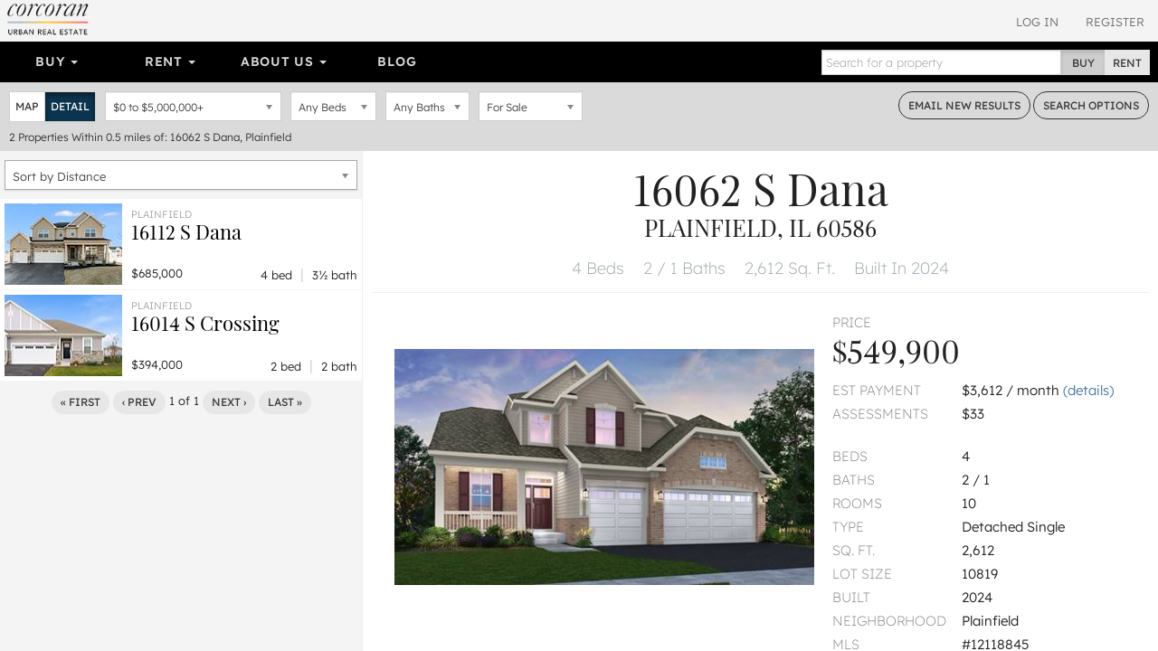

--- FILE ---
content_type: text/html; charset=utf-8
request_url: https://www.urbanrealestate.com/property/16062-S-Dana-Plainfield-IL-60586-6W37jW35BSVt.html
body_size: 24562
content:
<!DOCTYPE html>
<html lang="en">
<head>
    <meta charset="utf-8" />
    <meta name="viewport" content="width=device-width, initial-scale=1.0">

    <link rel="apple-touch-icon" sizes="180x180" href="/content/images/icons/apple-touch-icon.png?v=2">
    <link rel="icon" type="image/png" sizes="32x32" href="/content/images/icons/favicon-32x32.png?v=2">
    <link rel="icon" type="image/png" sizes="16x16" href="/content/images/icons/favicon-16x16.png?v=2">
    <link rel="manifest" href="/content/images/icons/site.webmanifest?v=2">
    <link rel="mask-icon" href="/content/images/icons/safari-pinned-tab.svg?v=2" color="#0d587f">
    <link rel="shortcut icon" href="/content/images/icons/favicon.ico?v=2">
    <meta name="application-name" content="Corcoran Urban Real Estate" />
    <meta name="msapplication-TileColor" content="#1d6180">
    <meta name="msapplication-config" content="/content/images/icons/browserconfig.xml?v=2">
    <meta name="theme-color" content="#ffffff">

            <meta property="fb:app_id" content="239459390219203" />
        <meta property="og:title" content="16062 S Dana, Plainfield, IL 60586" />
        <meta property="og:description" content="16062 S Dana, Plainfield, IL 60586. With a design that has always been a top choice, located within the sought-after Plainfield School District and the conveni" />
    <meta property="og:type" content="place" />
    <meta property="og:url" content="https://www.urbanrealestate.com/property/16062-S-Dana-Plainfield-IL-60586-6W37jW35BSVt.html" />
    <meta property="og:image" content="https://img.urbanre.com/propertyimage/720x1280/MRD12118845/6385735152/16062-S-Dana-Plainfield-IL-60586-0.jpg" />
    <meta property="og:image:width" content="1280" />
    <meta property="og:image:height" content="720" />
        <meta property="og:site_name" content="Corcoran Urban  Real Estate" />
        <meta property="og:locale" content="en_us" />
            <meta property="place:location:latitude" content="41.589514" />
            <meta property="place:location:longitude" content="-88.244732" />


    <title>16062 S Dana, Plainfield, IL 60586</title>
        <meta name="description" content="16062 S Dana, Plainfield, IL 60586. With a design that has always been a top choice, located within the sought-after Plainfield School District and the conveni" />
            <meta name="keywords" content="16062 S Dana, Plainfield, IL 60586" />
            <link rel="canonical" href="https://www.urbanrealestate.com/property/16062-S-Dana-Plainfield-IL-60586-6W37jW35BSVt.html" />

<link href="/Content/css/cure-fonts?v=2ZGeLkCftP25WF8j5skk1lklQXqDU0MC1a6faQ28Y-I1" rel="stylesheet"/>
<link href="/Content/css/cure-primary?v=99Q1pflD-bWaQrSc49Dta9Ph91TzHGmqAi7FSxcNWps1" rel="stylesheet"/>
<link href="/Content/css/cure-search?v=frhcfyHXVUFcbal-d96io6J41UF1Go6Ux0woMJHJ1rU1" rel="stylesheet"/>
    

    <!-- HTML5 shim and Respond.js IE8 support of HTML5 elements and media queries -->
    <!--[if lt IE 9]>
      <script src="/bundles/ie8?v=8-m6Omi66Bmr3k49-uDyE0IX88BDXOPkHxxaEWlK4u41"></script>

    <![endif]-->

        <noscript>
            <img height="1" width="1" src="https://www.facebook.com/tr?id=250738453176360&ev=PageView&noscript=1" />
        </noscript>
    </head>

<body class="mkt-chi bg-ltgy results results-format-propertydetail nononidx details-view-result">

    
<div id="header-mobile" class="visible-xs-block no-print">
    <div id="mobile-primarynav-toggle"><span class="uicon-menu"></span></div>
        <div id="mobile-logo-header"><a href="/"><img src="/Content/images/assets/global/cure-header-logo-mobile@2x.png" alt="Corcoran Urban Real Estate" /></a></div>
    <div id="mobile-searchnav-toggle"><span class="uicon-search"></span></div>
    <div id="mobile-accountnav-toggle"><span class="uicon-person"></span></div>
</div>

<div id="primarynav-mobile" class="visible-xs-block no-print">
    <ul id="primarynav-mobile-items">
        <li class="cat">Buy</li>
        <li><a href="/chicago/search?status=active&city=Chicago&ob=Price&type=ATSF%2CDE%2CMF%2CMU%2CVL&v=m">Map Search</a></li>
        <li><a href="/chicago/properties/search">Detailed Property Search</a></li>
        <li><a href="/chicago/properties/featured">Featured Properties</a></li>
        <li><a href="/chicago/tours/Chicago/New-Eastside">Virtual Tours</a></li>
        
        
        <li class="cat">Rent</li>
        <li><a href="/chicago/search?status=active&city=Chicago&ob=Price&type=RN&v=m">Map Search</a></li>
        <li><a href="/chicago/rentals/search">Detailed Rental Search</a></li>
        <li><a href="/chicago/rentals/featured">Featured Rentals</a></li>

        <li class="cat">About Us</li>
        <li><a href="/chicago/agents">Agents</a></li>
        <li><a href="/chicago/careers">Careers</a></li>
        <li><a href="/chicago/blog">Our Blog</a></li>
        <li><a href="/chicago/blog/label/In%20The%20News">In The News</a></li>
        

    </ul>
</div>

<div id="searchnav-mobile" class="visible-xs-block no-print">

    <div class="input-group nav-search">
        <input type="text" class="form-control nav-search-box" placeholder="Search for a property">
        <input type="text" class="form-control nav-search-box-x">
        <span class="input-group-btn nav-search-btns utab-group">
            <button class="btn btn-default utab-toggle active" data-setval="buy" type="button">Buy</button>
            <button class="btn btn-default utab-toggle" data-setval="rent" type="button">Rent</button>
        </span>
    </div>

    <div id="autocomplete-suggestions-mobile-container">

    </div>

</div>

<div id="accountnav-mobile" class="visible-xs-block no-print">



    <ul id="accountnav-mobile-items">

            <li><a href="/account/login">Log In</a></li>
            <li><a href="/account/register">Register</a></li>

    </ul>

</div>





    



<div class="results-header clearfix hidden-xs">
    
    <div class="pull-right header-acct no-print">

            <div class="acct-links">
                <a href="/account/login">Log In</a>
                <a href="/account/register">Register</a>
            </div>

    </div>


    
        <div class="pull-left header-logo">
            <a href="/"><img srcset="/content/images/assets/global/logo-cure-150w.png 150w,
             /content/images/assets/global/logo-cure-300w.png 300w,
             /content/images/assets/global/logo-cure-600w.png 600w"
     sizes="150px"
     src="/content/images/assets/global/logo-cure.png" alt="Corcoran Urban Real Estate" /></a>
        </div>

    </div>



    

    <div class="container-nav clearfix no-print">
        <div class="row">
            <div class="col-lg-12 nav-col">
                <div class="bs-component">
                    <div class="navbar navbar-inverse nav-primary clearfix">
                        <div class="navbar-collapse navbar-inverse-collapse">
                            <ul class="nav navbar-nav col-sm-8 col-md-8 col-lg-8">
                                <li class="dropdown">
                                    <a href="#" class="dropdown-toggle" data-toggle="dropdown">Buy <b class="caret"></b></a>
                                    <ul class="dropdown-menu">
                                        <li><a href="/chicago/search?status=active&city=Chicago&ob=Price&type=ATSF%2CDE%2CMF%2CMU%2CVL&v=m">Map Search</a></li>
                                        <li><a href="/chicago/properties/search">Detailed Property Search</a></li>
                                        <li><a href="/chicago/properties/featured">Featured Properties</a></li>
                                        <li><a href="/chicago/tours/Chicago/New-Eastside">Virtual Tours</a></li>
                                        
                                    </ul>
                                </li>
                                
                                <li class="dropdown">
                                    <a href="#" class="dropdown-toggle" data-toggle="dropdown">Rent <b class="caret"></b></a>
                                    <ul class="dropdown-menu">
                                        <li><a href="/chicago/search?status=active&city=Chicago&ob=Price&type=RN&v=m">Map Search</a></li>
                                        <li><a href="/chicago/rentals/search">Detailed Rental Search</a></li>
                                        <li><a href="/chicago/rentals/featured">Featured Rentals</a></li>
                                    </ul>
                                </li>

                                <li class="dropdown">
                                    <a href="#" class="dropdown-toggle" data-toggle="dropdown">About Us <b class="caret"></b></a>
                                    <ul class="dropdown-menu">
                                        <li><a href="/chicago/agents">Agents</a></li>
                                        <li><a href="/chicago/careers">Careers</a></li>
                                        <li><a href="/chicago/blog">Our Blog</a></li>
                                        <li><a href="/chicago/blog/label/In%20The%20News">In The News</a></li>
                                        
                                    </ul>
                                </li>

                                <li class="link-toggle"><a href="/chicago/blog">Blog</a></li>

                            </ul>
                            <form class="navbar-form navbar-right">
                                <div class="input-group nav-search">
                                    <input type="text" class="form-control nav-search-box" placeholder="Search for a property">
                                    <input type="text" class="form-control nav-search-box-x">
                                    <span class="input-group-btn nav-search-btns utab-group">
                                        <button class="btn btn-default utab-toggle active" data-setval="buy" type="button">Buy</button>
                                        <button class="btn btn-default utab-toggle" data-setval="rent" type="button">Rent</button>
                                    </span>
                                </div>
                            </form>
                        </div>
                    </div>
                </div>
            </div>
        </div>
    </div>



    


<div id="search-bar" class="search-form clearfix">
    <div class="clearfix">
        <div class="pull-left input-item input-result-format">
            <div class="btn-group btn-group-sm" role="group" aria-label="Small button group">
                <button type="button" class="btn btn-default btn-format-map" data-format="m">Map</button>
                <button type="button" class="btn btn-default btn-format-detail" data-format="d">Detail</button>
                <button type="button" class="btn btn-default btn-format-grid" data-format="g">Grid</button>
            </div>
        </div>

        <div class="pull-left input-item input-pricerange">
                <div class="chosen-container pricerange-properties chosen-container-single chosen-container-single-nosearch chosen-pseudo-container slide-container" title="" id="inputPriceRange_chosen">
                    <a class="chosen-single" tabindex="-1">
                        <span><em class="sp"></em> to <em class="ep"></em></span>
                        <div><b></b></div>
                    </a>
                    <div class="chosen-drop chosen-pseudo-drop">
                        <div class="pricerange form-group">
                            <div class="">
                                <div id="price-properties" class="price-range-slider"></div>
                                <input type="hidden" name="minp" class="start-price" value="0" />
                                <input type="hidden" name="maxp" class="end-price" value="5000000" />
                            </div>
                        </div>

                    </div>
                </div>
            <input type="hidden" name="priceType" id="priceType" value="list" />
        </div>

        <div class="pull-left input-item input-beds">
            <select class="form-control" data-val="true" data-val-number="The field Bedrooms must be a number." id="inputBeds" name="SearchForm.bd"><option selected="selected" value="0">Any Beds</option>
<option value="1">1+ Beds</option>
<option value="2">2+ Beds</option>
<option value="3">3+ Beds</option>
<option value="4">4+ Beds</option>
<option value="5">5+ Beds</option>
</select>
        </div>

        <div class="pull-left input-item input-baths">
            <select class="form-control" data-val="true" data-val-number="The field Bathrooms must be a number." id="inputBaths" name="SearchForm.bt"><option selected="selected" value="0">Any Baths</option>
<option value="1">1+ Baths</option>
<option value="2">2+ Baths</option>
<option value="3">3+ Baths</option>
</select>
        </div>

        <div class="pull-left input-item input-basic-status">
<select class="form-control" data-val="true" data-val-required="Listing status is required" id="inputStatus" name="SearchForm.status"><option selected="selected" value="active">For Sale</option>
</select>        </div>

        <div class="pull-right">
            <a href="#" class="btn btn-sm btn-default btn-outlined-dkgry bar-btn cta-email-results">Email<span class="hidden-sm"> New Results</span></a>
            <a href="#" class="btn btn-sm btn-default btn-outlined-dkgry bar-btn search-options"><span class="hidden-sm">Search </span>Options</a>
        </div>
    </div>

    <div class="search-form-advanced clearfix">

    </div>

    <div class="search-results-summary clearfix">
        <div class="pull-left">
            <span class="search-result-count">2</span>
            <span class="search-result-count-label"> Properties</span>
            <span class="search-location">Within 0.5 miles of: 16062 S Dana, Plainfield</span>
        </div>
        <div class="pull-right onlyifnonidx">
                <a href="/account/register" class="light cta-register">Register to see <span class="num-non-idx">0</span> more properties</a>
        </div>
    </div>
</div> <!-- search-bar -->






<div id="search-bar-mobile" class="clearfix">

    <div class="search-button-bar clearfix">
        <div class="pull-left">
            <a href="#" class="btn btn-xs btn-default btn-outlined-white bar-btn btn-mobile-map btn-mobile-format" data-format="m">Map View</a>
            <a href="#" class="btn btn-xs btn-default btn-outlined-white bar-btn btn-mobile-list btn-mobile-format" data-format="d">List View</a>
            <a href="#" class="btn btn-xs btn-default btn-outlined-white bar-btn edit-search-mobile">Edit Search</a>
        </div>
        <div class="pull-right">
                <a href="#" class="btn btn-xs btn-default bar-btn cta-email-results">Email New Results</a>
        </div>
    </div>

    <div class="search-selection-summary clearfix">
            <div class="summary-item price"><span class="sp">$0</span> to <span class="ep">$5,000,000</span></div>
        <div class="summary-item beds">Any Beds</div>
        <div class="summary-item baths">Any Baths</div>
        <div class="summary-item status">For Sale</div>
    </div>

    <div class="search-results-summary-mobile clearfix">
        <div class="pull-left">
            <span class="search-result-count">2</span>
            <span class="search-result-count-label"> Properties</span>
            <span class="search-location">Within 0.5 miles of: 16062 S Dana, Plainfield</span>
        </div>
    </div>
</div>





<div class="results-container"
     data-sn=""
     data-minlat=""
     data-maxlat=""
     data-minlng=""
     data-maxlng=""
     data-ss=""
     data-tcid=""
     data-searchqs="clat=41.58951400&amp;clong=-88.24473200&amp;rmi=0.5&amp;ca=16062%20S%20Dana%2C%20Plainfield&amp;status=active&amp;idx=1&amp;ob=Distance&amp;type=ATSF%2CDE%2CMF%2CMU%2CVL"
     data-searchpath="/chicago/search">
    <div id="results-mask"></div>
    <div id="results-sidelist" class="active">
        <div id="results-sidelist-paged">

<div class="results-sort-container clearfix">

    <select name="sortby" id="results-sort" class="chosen-select-full">
        <option  value="Price">Sort by Price</option>
        <option  value="Bedroom">Sort by Bedrooms</option>
        <option  value="Bathroom">Sort by Bathrooms</option>
        <option  value="Newest">Sort by Newest</option>
        
            <option selected=&quot;selected&quot; value="Distance">Sort by Distance</option>
    </select>
</div>

<ul id="results-list" class="list-unstyled results-list-standard"
    data-numnonidx="0"
    data-searchlocation="Within 0.5 miles of: 16062 S Dana, Plainfield"
    data-totalcount="2">
    

        <li class="result-item "
            data-ln="MRD12543656"
            data-lat="41.58853100"
            data-lng="-88.24526700"
            data-rating="null">

            <div class="result-primary">
                    <div class="photo" style="background-image: url('https://img.urbanre.com/propertyimage/130w/MRD12543656/6390354696/16112-S-Dana-Plainfield-IL-60586-0.jpg')">
                        <img src="https://img.urbanre.com/propertyimage/500x375/MRD12543656/6390354696/16112-S-Dana-Plainfield-IL-60586-0.jpg" alt="16112 S Dana, Plainfield, IL 60586" />
                    </div>
                <div class="prop-details">
                    <div class="title-location">
                        <div class="location">Plainfield</div>
                        <div class="title">
                            <h3>
                                <a href="https://www.urbanrealestate.com/property/16112-S-Dana-Plainfield-IL-60586-6W37kWVpkaIu.html">
                                    16112 S Dana
                                    <br />
                                    
                                </a>
                            </h3>
                        </div>
                    </div>
                    <div class="price">
$685,000                    </div>
                    <div class="bed-bath">
                        4 bed <span class="sep">|</span> 3&#189; bath
                    </div>
                </div>
            </div>
        </li>
        <li class="result-item "
            data-ln="MRD12522760"
            data-lat="41.59092800"
            data-lng="-88.23883600"
            data-rating="null">

            <div class="result-primary">
                    <div class="photo" style="background-image: url('https://img.urbanre.com/propertyimage/130w/MRD12522760/6389969298/16014-S-Crossing-Plainfield-IL-60586-0.jpg')">
                        <img src="https://img.urbanre.com/propertyimage/500x375/MRD12522760/6389969298/16014-S-Crossing-Plainfield-IL-60586-0.jpg" alt="16014 S Crossing, Plainfield, IL 60586" />
                    </div>
                <div class="prop-details">
                    <div class="title-location">
                        <div class="location">Plainfield</div>
                        <div class="title">
                            <h3>
                                <a href="https://www.urbanrealestate.com/property/16014-S-Crossing-Plainfield-IL-60586-6W37kWy7kpKT.html">
                                    16014 S Crossing
                                    <br />
                                    
                                </a>
                            </h3>
                        </div>
                    </div>
                    <div class="price">
$394,000                    </div>
                    <div class="bed-bath">
                        2 bed <span class="sep">|</span> 2 bath
                    </div>
                </div>
            </div>
        </li>




</ul>

<div class="paginator" data-pagebase="/chicago/search/page">
    <a href="/property/16062-S-Dana-Plainfield-IL-60586-6W37jW35BSVt.html" class="btn btn-default btn-xs paginator-first">&laquo; First</a>
    <a href="/property/16062-S-Dana-Plainfield-IL-60586-6W37jW35BSVt.html" class="btn btn-default btn-xs paginator-prev">&lsaquo; Prev</a>
    <span class="currentPageNum">1</span> of <span class="numPages">1</span>
    <a href="/property/16062-S-Dana-Plainfield-IL-60586-6W37jW35BSVt.html?cp=2" class="btn btn-default btn-xs paginator-next">Next &rsaquo;</a>
    <a href="/property/16062-S-Dana-Plainfield-IL-60586-6W37jW35BSVt.html" class="btn btn-default btn-xs paginator-last">Last &raquo;</a>
</div>





        </div>
        <div id="results-sidelist-overlay">
            <div class="property-detail-back pd-back-map">
                <a href="#"><span class="uicon-full-arrow-left"></span> Back To All Results</a>
            </div>
            <div id="results-sidelist-featured">

            </div>
        </div>
    </div>
    <div id="results-map">
        <div id="map"></div>
        <div id="floatingMapPropertyList"></div>
    </div>



    <div id="results-propertydetail" class="pd-container show">



    <div class="visible-xs-block property-detail-back pd-more-nearby" data-returntype="pd-more-nearby">
        <a href="#"><span class="uicon-search"></span> More Listings Nearby</a>
    </div>

<div class="pd" data-pdurl="/property/16062-S-Dana-Plainfield-IL-60586-6W37jW35BSVt.html" data-pdtitle="16062 S Dana, Plainfield, IL 60586" data-pdln="MRD12118845" data-pdds="MRD" data-pdmc="chicago" data-pds="MRD-PDREC">

        <h1 class="heading-address">
            <span class="address1">16062 S Dana</span>
                <div class="citystatezip">Plainfield, IL 60586</div>

        </h1>

    <div class="heading-top-features">
        <ul class="list-unstyled">
            
            <li>
4 Beds            </li>
                <li>
                    2 / 1 Baths
                </li>
                            <li>
                    2,612 Sq. Ft.
                </li>
                            <li>
                    Built In 2024
                </li>
        </ul>

    </div>







    <div class="container-fluid">
        <div class="row pd-highlights">
            <div class="col-md-7 xs-outdent mbtm-xs mbtm-none-print">

                    <div class="xs-outdent sm-outdent">
                        <div class="photo-aspect-wrapper gallery-thumbnail-margin">
                            <div class="photo-aspect-content">
                                <img src="https://img.urbanre.com/propertyimage/500x375/MRD12118845/6385735152/16062-S-Dana-Plainfield-IL-60586-0.jpg" class="pd-photo-print" alt="16062 S Dana, Plainfield, IL 60586" />
                                <ul class="list-unstyled photo-aspect-gallery gallery-preload no-print" data-start-photo="0">

                                                <li class="photo-slider-item" data-thumb="https://img.urbanre.com/propertyimage/80x60/MRD12118845/6385735152/16062-S-Dana-Plainfield-IL-60586-0.jpg" data-src="https://img.urbanre.com/propertyimage/720x1280/MRD12118845/6385735152/16062-S-Dana-Plainfield-IL-60586-0.jpg">
                                                    <div class="primary-photo2" style="background-image:url('https://img.urbanre.com/propertyimage/500x375/MRD12118845/6385735152/16062-S-Dana-Plainfield-IL-60586-0.jpg') !important;"></div>
                                                    <img class="lightgallery-photo" src="https://img.urbanre.com/propertyimage/80x60/MRD12118845/6385735152/16062-S-Dana-Plainfield-IL-60586-0.jpg" alt="16062 S Dana, Plainfield, IL 60586" style="display:none;" />
                                                </li>
                                </ul>
                            </div>
                        </div>

                    </div>

            </div>
            <div class="col-md-5 property-features">
                    <div class="bpdt">Price</div>
                    <h3 class="bigprice">$549,900</h3>
                <dl class="row">
                        <dt class="col-xs-5">Est Payment</dt>
                        <dd class="col-xs-7">$3,612 / month <a href="#" class="scroll-to-payment-calc">(details)</a> &nbsp;</dd>
                                                                <dt class="col-xs-5">Assessments</dt>
                        <dd class="col-xs-7">$33 &nbsp;</dd>
                </dl>



                <dl class="row">
                        <dt class="col-xs-5">Beds</dt>
                        <dd class="col-xs-7">4 &nbsp;</dd>
                                            <dt class="col-xs-5">Baths</dt>
                        <dd class="col-xs-7">2 / 1 &nbsp;</dd>
                                            <dt class="col-xs-5">Rooms</dt>
                        <dd class="col-xs-7">10 &nbsp;</dd>

                    <dt class="col-xs-5">Type</dt>
                    <dd class="col-xs-7">Detached Single &nbsp;</dd>
                    <dt class="col-xs-5">Sq. Ft.</dt>
                    <dd class="col-xs-7">2,612 &nbsp;</dd>

                        <dt class="col-xs-5">Lot Size</dt>
                        <dd class="col-xs-7">10819 &nbsp;</dd>

                        <dt class="col-xs-5">Built</dt>
                        <dd class="col-xs-7">2024 &nbsp;</dd>

                        <dt class="col-xs-5">Neighborhood</dt>
                        <dd class="col-xs-7">Plainfield &nbsp;</dd>


                    <dt class="col-xs-5">MLS</dt>
                    <dd class="col-xs-7">#12118845</dd>
                    <dt class="col-xs-5">Status</dt>
                    <dd class="col-xs-7">Cancelled</dd>
                </dl>

            </div>

        </div>


        <div class="no-print pd-actionlist">
            <ul class="list-unstyled">
                <li><a href="#" class="pd-action-print"><span class="uicon-print"></span> Print Listing</a></li>
                <li><a href="#" class="pd-action-share"><span class="uicon-share"></span> Share</a></li>
                <li><a href="#" class="pd-action-favorite "><span class="pd-f-true"><span class="uicon-favorite"></span> Unfavorite</span><span class="pd-f-false"><span class="uicon-favorite-outline"></span>Favorite</span></a></li>
                <li><a href="#" class="pd-action-tag"><span class="uicon-label-outline"></span> Tags<span class="pd-tag-count "> (<span class="pd-tag-count-num">0</span>)</span> </a></li>
            </ul>

            <div class="pd-tag-container">
                <ul class="list-unstyled">
                    <li class="create-tag"><span class="uicon-add"></span> New</li>
                </ul>
                <div class="pd-tag-new">
                    <input type="text" class="pd-tag-new-name" />
                    <a href="#" class="pd-tag-new-btn">Add</a>
                </div>
            </div>

            <div class="pd-share-container">
                <ul class="list-unstyled">
                    <li><a href="https://www.facebook.com/dialog/share?app_id=239459390219203&display=popup&href=https%3A%2F%2Fwww.urbanrealestate.com%2Fproperty%2F16062-S-Dana-Plainfield-IL-60586-6W37jW35BSVt.html&quote=With%20a%20design%20that%20has%20always%20been%20a%20top%20choice%2C%20located%20within%20the%20sought-after%20Plainfield%20School%20District%20and%20the%20convenience%20of%20being%20close%20to%20downtown%20Plainfield%2C%20you%20can%20be%20assured%20this%204%20bed%2C%202.5%20bath%20home%20is%20an%20easy%20choice.%20%20Walk%20into%20the%20welcoming%20and%20light-filled%20two-story%20foyer%20where%20the%20stained%20oak%20and%20iron%20staircase%20offers%20the%20perfect%20welcoming%20backdrop.%20The%20entire%20first%20floor%20of%20this%20home%20has%20been%20upgraded%20to%20include%20luxury%20plank%20flooring.%20A%20spacious%20design%20allows%20easy%20entertaining%20with%20the%20connected%20flow%20of%20the%20kitchen%20and%20family%20room.%20%20Tall%20designer%20cabinets%20fill%20the%20kitchen%20space%20and%20are%20beautifully%20accented%20by%20quartz%20counters.%20%20Just%20behind%20the%20kitchen%2C%20you%27ll%20find%20down%20a%20small%20hall%2C%20the%20first-floor%20office%20that%20has%20all%20the%20potential%20to%20be%20an%20on-trend%20larger-than-life%20pantry%2C%20office%20or%20playroom%21%20%20%20With%20over%202%2C600%20square%20feet%20of%20living%20space%2C%20there%20is%20plenty%20of%20room%20for%20all%20of%20your%20ideas.%20%20You%27ll%20find%20the%20second%20floor%20to%20be%20a%20cozy%20atmosphere%20with%20all%20four%20bedrooms%20situated%20around%20each%20other%20and%20the%20second%20bathroom.%20%20The%20large%20master%20suite%20has%20an%20ensuite%20that%20has%20been%20upgraded%20to%20feel%20more%20luxurious%20with%20the%20upgraded%20deluxe%20shower.%20The%20huge%20laundry%2Fmudroom%20is%20just%20off%20the%20three-car%20garage.%20A%20full%20basement%20with%20upgraded%20rough-in%20plumbing%20for%20your%20future%20finishing%20ideas%20finish%20off%20this%20amazing%20home%21%20%20%20Located%20just%20minutes%20away%20from%20Prairie%20Activity%20Recreation%20Center%2C%20Gregory%20B.%20Bott%20Park%2C%20and%20the%20Fort%20Beggs%20Bike%20Trail%2C%20outdoor%20enthusiasts%20will%20love%20the%20numerous%20recreational%20activities%20and%20several%20parks%20and%20ponds%20available%20nearby.%20The%20Dupage%20River%20tubing%20and%20kayaking%20launch%20will%20add%20even%20more%20opportunities%20for%20outdoor%20enjoyment%21%20%20%20%20For%20those%20who%20enjoy%20a%20little%20downtown%20living%2C%20downtown%20Plainfield%20with%20restaurants%2C%20shopping%2C%20entertainment%20and%20more%20is%20just%20a%20short%205-minute%20drive%20away.%20%20%20%20Drive%20by%20and%20watch%20the%20magic%20being%20built%20on%20lot%206075.%20The%20pictures%20can%20be%20of%20a%20rendering%20or%20model%20home%2C%20and%20may%20not%20be%20reflective%20of%20the%20actual%20home%20and%20some%20features%20may%20differ." target="_blank" class="trk-soc" data-soc="facebook"><i class="uicon-social-facebook std-color"></i></a></li>
                    
                    
                    <li><a href="https://www.linkedin.com/shareArticle?mini=true&url=https%3A%2F%2Fwww.urbanrealestate.com%2Fproperty%2F16062-S-Dana-Plainfield-IL-60586-6W37jW35BSVt.html&title=16062%20S%20Dana%2C%20Plainfield%2C%20IL%2060586&source=Urban%20Real%20Estate&summary=16062%20S%20Dana%2C%20Plainfield%2C%20IL%2060586.%20With%20a%20design%20that%20has%20always%20been%20a%20top%20choice%2C%20located%20within%20the%20sought-after%20Plainfield%20School%20District%20and%20the%20conveni" target="_blank" class="trk-soc" data-soc="linkedin"><i class="uicon-social-linkedin std-color"></i></a></li>
                    <li><a href="https://bsky.app/intent/compose?text=16062%20S%20Dana%2C%20Plainfield%2C%20IL%2060586%3A%20https%3A%2F%2Fwww.urbanrealestate.com%2Fproperty%2F16062-S-Dana-Plainfield-IL-60586-6W37jW35BSVt.html" target="_blank" class="trk-soc" data-soc="twitter"><i class="uicon-social-bluesky std-color"></i></a></li>
                    <li><a href="https://x.com/intent/post?text=16062%20S%20Dana%2C%20Plainfield%2C%20IL%2060586&url=https%3A%2F%2Fwww.urbanrealestate.com%2Fproperty%2F16062-S-Dana-Plainfield-IL-60586-6W37jW35BSVt.html" target="_blank" class="trk-soc" data-soc="twitter"><i class="uicon-social-twitter std-color"></i></a></li>
                    
                    <li class="invert-color inset"><a href="https://www.urbanrealestate.com/property/16062-S-Dana-Plainfield-IL-60586-6W37jW35BSVt.html" target="_blank" class="pd-share-link trk-soc" data-soc="linkurl" title="16062 S Dana, Plainfield, IL 60586"><i class="uicon-link"></i></a></li>
                </ul>
            </div>

        </div>

            <div class="row no-print">
                    <div class="col-sm-6 col-sm-offset-3 col-md-6 col-md-offset-3 col-lg-4 col-lg-offset-4 mbtm-xs">
                        <a href="#" class="btn btn-block btn-primary btn-lg pd-ask-question" data-loc="below-gallery">Ask A Question</a>
                        
                    </div>
            </div>


            <div class="row" id="scroll-tag-propdesc">
                <div class="col-xs-12">
                    <h2 class="pd-sectionheader">Property Description</h2>
                    <div>
                        With a design that has always been a top choice, located within the sought-after Plainfield School District and the convenience of being close to downtown Plainfield, you can be assured this 4 bed, 2.5 bath home is an easy choice.  Walk into the welcoming and light-filled two-story foyer where the stained oak and iron staircase offers the perfect welcoming backdrop. The entire first floor of this home has been upgraded to include luxury plank flooring. A spacious design allows easy entertaining with the connected flow of the kitchen and family room.  Tall designer cabinets fill the kitchen space and are beautifully accented by quartz counters.  Just behind the kitchen, you&#39;ll find down a small hall, the first-floor office that has all the potential to be an on-trend larger-than-life pantry, office or playroom!   With over 2,600 square feet of living space, there is plenty of room for all of your ideas.  You&#39;ll find the second floor to be a cozy atmosphere with all four bedrooms situated around each other and the second bathroom.  The large master suite has an ensuite that has been upgraded to feel more luxurious with the upgraded deluxe shower. The huge laundry/mudroom is just off the three-car garage. A full basement with upgraded rough-in plumbing for your future finishing ideas finish off this amazing home!   Located just minutes away from Prairie Activity Recreation Center, Gregory B. Bott Park, and the Fort Beggs Bike Trail, outdoor enthusiasts will love the numerous recreational activities and several parks and ponds available nearby. The Dupage River tubing and kayaking launch will add even more opportunities for outdoor enjoyment!    For those who enjoy a little downtown living, downtown Plainfield with restaurants, shopping, entertainment and more is just a short 5-minute drive away.    Drive by and watch the magic being built on lot 6075. The pictures can be of a rendering or model home, and may not be reflective of the actual home and some features may differ.
                    </div>
                </div>
            </div>













            <div class="row avoid-break" id="triggerload-pd-map">
                <h2 class="pd-sectionheader">Property Map</h2>
                <div id="pd-map"
                     data-clat="41.589514"
                     data-clng="-88.244732"
                     data-czoom="16"
                     data-ctitle="16062 S Dana">
                    <div class="print-only pd-map-print-notice">Please use the print button to include maps when printing.</div>
                </div>
            </div>


        <div class="avoid-break" id="scroll-tag-propdetails">
            <div class="row">
                <div class="col-xs-12">
                    <h2 class="pd-sectionheader">Property Details</h2>
                </div>
            </div>


                <div class="row pd-datagroup">
                    <div class="col-lg-3">
                        <h3 class="pd-subsectionheader">Rooms</h3>
                    </div>


                    <div class="col-lg-9">
                        <div class="row pd-hrow">
                            <div class="col-xs-4 col-md-3">Room</div>
                            <div class="col-xs-2 col-md-3">Level</div>
                            <div class="col-xs-3">Flooring</div>
                            <div class="col-xs-3">Size</div>
                        </div>
                            <div class="row">
                                <div class="col-xs-4 col-md-3">Living Room</div>
                                <div class="col-xs-2 col-md-3">Main</div>
                                <div class="col-xs-3"></div>
                                <div class="col-xs-3">11X11</div>
                            </div>
                            <div class="row">
                                <div class="col-xs-4 col-md-3">Dining Room</div>
                                <div class="col-xs-2 col-md-3">Main</div>
                                <div class="col-xs-3"></div>
                                <div class="col-xs-3">10X12</div>
                            </div>
                            <div class="row">
                                <div class="col-xs-4 col-md-3">Kitchen</div>
                                <div class="col-xs-2 col-md-3">Main</div>
                                <div class="col-xs-3"></div>
                                <div class="col-xs-3">12X12</div>
                            </div>
                            <div class="row">
                                <div class="col-xs-4 col-md-3">Family Room</div>
                                <div class="col-xs-2 col-md-3">Main</div>
                                <div class="col-xs-3"></div>
                                <div class="col-xs-3">14X18</div>
                            </div>
                            <div class="row">
                                <div class="col-xs-4 col-md-3">Laundry</div>
                                <div class="col-xs-2 col-md-3">Main</div>
                                <div class="col-xs-3"></div>
                                <div class="col-xs-3">6X8</div>
                            </div>
                            <div class="row">
                                <div class="col-xs-4 col-md-3">Master Bedroom</div>
                                <div class="col-xs-2 col-md-3">Second</div>
                                <div class="col-xs-3"></div>
                                <div class="col-xs-3">16X15</div>
                            </div>
                            <div class="row">
                                <div class="col-xs-4 col-md-3">Bedroom 2</div>
                                <div class="col-xs-2 col-md-3">Second</div>
                                <div class="col-xs-3"></div>
                                <div class="col-xs-3">14X12</div>
                            </div>
                            <div class="row">
                                <div class="col-xs-4 col-md-3">Bedroom 3</div>
                                <div class="col-xs-2 col-md-3">Second</div>
                                <div class="col-xs-3">Carpet</div>
                                <div class="col-xs-3">14X10</div>
                            </div>
                            <div class="row">
                                <div class="col-xs-4 col-md-3">Bedroom 4</div>
                                <div class="col-xs-2 col-md-3">Second</div>
                                <div class="col-xs-3"></div>
                                <div class="col-xs-3">11X13</div>
                            </div>
                            <div class="row">
                                <div class="col-xs-4 col-md-3">Breakfast Room</div>
                                <div class="col-xs-2 col-md-3">Main</div>
                                <div class="col-xs-3"></div>
                                <div class="col-xs-3">9X14</div>
                            </div>
                            <div class="row">
                                <div class="col-xs-4 col-md-3">Study</div>
                                <div class="col-xs-2 col-md-3">Main</div>
                                <div class="col-xs-3"></div>
                                <div class="col-xs-3">10X10</div>
                            </div>
                    </div>

                </div>
        </div>



        <div class="row pd-datagroup">
            <div class="col-lg-3">
                <h3 class="pd-subsectionheader">Utilities</h3>
            </div>

            <div class="col-lg-9">
                <ul class="list-unstyled row">
                        <li class="col-xs-6">
                            <span class="pd-datagroup-label">Heating</span> Natural Gas, Forced Air
                        </li>
                        <li class="col-xs-6">
                            <span class="pd-datagroup-label">Cooling</span> Central Air
                        </li>
                        <li class="col-xs-6">
                            <span class="pd-datagroup-label">Water</span> Public
                        </li>
                        <li class="col-xs-6">
                            <span class="pd-datagroup-label">Sewer</span> Public Sewer
                        </li>
                </ul>
            </div>

        </div>



        <div class="row pd-datagroup">
            <div class="col-lg-3">
                <h3 class="pd-subsectionheader">Additional Information</h3>
            </div>

            <div class="col-lg-9">
                        <div class="row">
                            <div class="col-sm-4 col-md-3"><span class="pd-datagroup-label">Interior Features</span></div>
                            <div class="col-sm-8 col-md-9">Walk-In Closet(s), Ceiling - 9 Foot</div>
                        </div>
                        <div class="row">
                            <div class="col-sm-4 col-md-3"><span class="pd-datagroup-label">Appliances</span></div>
                            <div class="col-sm-8 col-md-9">Range, Microwave, Dishwasher, Disposal, Stainless Steel Appliance(s)</div>
                        </div>
                        <div class="row">
                            <div class="col-sm-4 col-md-3"><span class="pd-datagroup-label">Sub/Complex</span></div>
                            <div class="col-sm-8 col-md-9">Creekside Crossing</div>
                        </div>
                        <div class="row">
                            <div class="col-sm-4 col-md-3"><span class="pd-datagroup-label">Parking</span></div>
                            <div class="col-sm-8 col-md-9">3 Garage Spaces, Garage Door Opener(s), Transmitter(s), Garage On Site, Owned, Parking included in price</div>
                        </div>
                        <div class="row">
                            <div class="col-sm-4 col-md-3"><span class="pd-datagroup-label">Schools</span></div>
                            <div class="col-sm-8 col-md-9">Plainfield North High School (202), Ira Jones Middle School (202), Wallin Oaks Elementary School (202)</div>
                        </div>
            </div>

        </div>




            <div id="pd-paymentcalc">
                <div class="mbtm-lg row no-print">
                    <div class="col-xs-12" id="scroll-tag-propcalc">
                        <h3>Payment Calculator</h3>
                    </div>

                    <form lang="en">
                        <div class="col-xs-12 col-sm-12 col-md-12 col-lg-12">
                            <div class="row">

                                <div class="col-xs-6 col-sm-6 col-md-3 col-lg-2">
                                    <div class="mbtm-xs form-group">
                                        <label class="control-label pd-datagroup-label" for="FirstName">Purchase Price</label>
                                        <div class="left-inner-addon">
                                            <span class="addon">$</span>
                                            <input class="form-control text-right autocalc" id="pc-price" name="pc-price" placeholder="0" type="text" maxlength="11" value="549,900" required>
                                        </div>
                                    </div>
                                    <div class="mbtm-xs form-group">
                                        <label class="control-label pd-datagroup-label" for="pc-taxes">Taxes (estimated)</label>
                                        <div class="left-inner-addon">
                                            <span class="addon">$</span>
                                            <input class="form-control text-right autocalc" id="pc-taxes" name="pc-taxes" placeholder="0" type="text" maxlength="7" value="549,900">
                                        </div>
                                    </div>
                                </div>

                                <div class="col-xs-6 col-sm-6 col-md-3 col-lg-2">
                                    <div class="mbtm-xs form-group">
                                        <label class="control-label pd-datagroup-label" for="pc-asmt">Assessments (monthly)</label>
                                        <div class="left-inner-addon">
                                            <span class="addon">$</span>
                                            <input class="form-control text-right autocalc" id="pc-asmt" name="pc-asmt" placeholder="0" type="text" maxlength="6" value="33">
                                        </div>
                                    </div>
                                    <div class="mbtm-xs form-group">
                                        <label class="control-label pd-datagroup-label" for="pc-ins">Insurance (yearly)</label>
                                        <div class="left-inner-addon">
                                            <span class="addon">$</span>
                                            <input class="form-control text-right autocalc" id="pc-ins" name="pc-ins" placeholder="0" type="text" maxlength="6" value="0">
                                        </div>
                                    </div>
                                </div>

                                <div class="col-xs-6 col-sm-6 col-md-3 col-lg-2">
                                    <div class="mbtm-xs form-group">
                                        <label class="control-label pd-datagroup-label" for="pc-dpmtval">Down Payment</label>
                                        <div class="row">
                                            <div class="col-xs-7 left-inner-addon dp-col-left">
                                                <span class="addon">$</span>
                                                <input class="form-control text-right" id="pc-dpmtval" type="text" maxlength="10" value="109,980" required>
                                            </div>
                                            <div class="col-xs-5 right-inner-addon dp-col-right">
                                                <span class="addon">%</span>
                                                <input class="form-control text-right" id="pc-dpmtpct" name="pc-dpmtpct" type="text" maxlength="3" value="20" required>
                                            </div>
                                            <input type="hidden" id="pc-dpmttype" name="pc-dpmttype" value="p" />
                                        </div>
                                    </div>
                                    <div class="mbtm-xs form-group">
                                        <label class="control-label pd-datagroup-label" for="pc-pmi">PMI (monthly)</label>
                                        <div class="left-inner-addon">
                                            <span class="addon">$</span>
                                            <input class="form-control text-right autocalc" id="pc-pmi" name="pc-pmi" placeholder="0" type="text" maxlength="6" value="0" required>
                                        </div>
                                    </div>
                                </div>

                                <div class="col-xs-6 col-sm-6 col-md-3 col-lg-2">
                                    <div class="mbtm-xs form-group">
                                        <label class="control-label pd-datagroup-label" for="pc-term">Term</label>
                                        <div class="right-inner-addon">
                                            <input class="form-control text-right autocalc" id="pc-term" name="pc-term" placeholder="0" type="text" maxlength="2" value="30" required>
                                            <span class="addon">years</span>
                                        </div>
                                    </div>
                                    <div class="mbtm-xs form-group">
                                        <label class="control-label pd-datagroup-label" for="pc-rate">Interest Rate</label>
                                        <div class="right-inner-addon">
                                            <input class="form-control text-right autocalc" id="pc-rate" name="pc-rate" type="text" maxlength="6" value="6.09" required>
                                            <span class="addon">%</span>
                                        </div>
                                    </div>
                                </div>


                                <div class="col-xs-6 col-sm-6 col-md-6 col-lg-4">
                                    <div id="pd-paymentcalc-chart"></div>
                                </div>
                                <div class="col-xs-6 col-sm-6 col-md-6 col-lg-12">
                                    <div class="pd-paymentcalc-summary-container">
                                        <dl id="pd-paymentcalc-summary">
                                            <dt class="pc-s-pi">Principal &amp; Interest</dt>
                                            <dd class="pc-s-pi">$0</dd>
                                            <dt class="pc-s-taxes">Property Tax</dt>
                                            <dd class="pc-s-taxes">$0</dd>
                                            <dt class="pc-s-asmt">Assessments</dt>
                                            <dd class="pc-s-asmt">$0</dd>
                                            <dt class="pc-s-ins">Home Insurance</dt>
                                            <dd class="pc-s-ins">$0</dd>
                                            <dt class="pc-s-pmi">Mortgage Insurance</dt>
                                            <dd class="pc-s-pmi">$0</dd>
                                        </dl>
                                    </div>
                                </div>

                            </div>
                        </div>
                    </form>
                </div>
            </div>



            <div class="row pd-datagroup mbtm-md no-print">
                <div class="col-lg-3">
                    <h3 class="pd-subsectionheader">Listing History</h3>
                </div>
                <div class="col-lg-9">
                        <div class="row">
                            <div class="col-xs-12">
                                <span class="pd-datagroup-label">07-23-2024</span>
                                Listed at $559,900
                            </div>
                        </div>
                        <div class="row">
                            <div class="col-xs-12">
                                <span class="pd-datagroup-label">07-25-2024</span>
                                Price decreased by $5,000 to $554,900
                            </div>
                        </div>
                        <div class="row">
                            <div class="col-xs-12">
                                <span class="pd-datagroup-label">07-31-2024</span>
                                Price decreased by $5,000 to $549,900
                            </div>
                        </div>
                        <div class="row">
                            <div class="col-xs-12">
                                <span class="pd-datagroup-label">08-29-2024</span>
                                Status changed to Cancelled
                            </div>
                        </div>
                    <div class="row">
                        <div class="col-xs-12">Last Modified 10/2/24 3:20 PM</div>
                    </div>
                </div>
            </div>

            <div class="row no-print">
                    <div class="col-sm-6 col-sm-offset-3 col-md-6 col-md-offset-3 col-lg-4 col-lg-offset-4 mbtm-xs">
                        <a href="#" class="btn btn-block btn-primary btn-lg pd-ask-question" data-loc="near-bottom">Ask A Question</a>
                    </div>
            </div>

        <div id="scroll-tag-lowerctas"></div>



            <div class="row mbtm-lg no-print">
                <h2 class="pd-sectionheader">Nearby Transportation</h2>
                <div class="pd-transportation">


                        <div class="col-sm-12">
                                                            <ul class="list-unstyled mbtm-xxs">
                                        <li>
                                            <span class="transit-icon uicon-interstate"></span>
                                            I 55 South
                                            <span class="transit-dist">3.9 mi</span>
                                        </li>
                                        <li>
                                            <span class="transit-icon uicon-interstate"></span>
                                            I 55 North
                                            <span class="transit-dist">4.1 mi</span>
                                        </li>
                                </ul>
                        </div>

                </div>
            </div>






        <div class="row pd-datagroup mbtm-none pd-agent-noprint" id="scroll-tag-footer">
            <div class="col-xs-12 col-md-7 mbtm-xs mbtm-none-print">
                <img srcset="/content/images/assets/global/logo-cure-220w.png 220w,
                     /content/images/assets/global/logo-cure-440w.png 440w"
                     sizes="220px"
                     src="/content/images/assets/global/logo-cure.png" alt="Corcoran Urban Real Estate" class="pd-logo" />
                
                                    <p class="text-center mtop-sm mbtm-xs no-print">
                        <a href="#" class="btn btn-primary btn pd-contact-btn pd-ask-question" data-loc="contact-footer">Request Information</a>
                    </p>
                            </div>
            <div class="col-xs-12 col-md-5">
                    <h3 class="pd-subsectionheader pd-br-title no-print"><span class="uicon-icon-house-br pd-br-icon"></span> Broker Reciprocity</h3>
                    <p class="no-print">Listing provided by RE/MAX Ultimate Professionals</p>
                    <p class="mtop-xs print-only">&nbsp;</p>
                <p class="psmall">All information provided is deemed reliable but is not guaranteed and should be independently verified.</p>
                    <p class="psmall">The data relating to real estate for sale on this web site comes in part from the Broker Reciprocity Program of the Midwest Real Estate Data LLC. Real estate listings held by brokerage firms other than Urban Real Estate are marked with the Broker Reciprocity logo and detailed information about them includes the name of the listing brokers.</p>
                    <p class="psmall">Copyright &copy; 2026 Midwest Real Estate Data LLC. All Rights Reserved.</p>

            </div>

        </div>



    </div>











</div>
    </div>
    <div id="results-propertydetail-mapholder"></div>
    <div id="results-grid">grid</div>
</div>



<div id="results-mobile-regfooter" class="onlyifnonidx">
        <a href="/account/register" class="cta-register">Register to see <span class="num-non-idx">0</span> more properties</a>
</div>



<div id="pd-modals">
    


<div class="modal fade modal-state-initial" id="rs-modal" tabindex="-1" role="dialog" aria-labelledby="rs-modal-label">
    <div class="modal-dialog" role="document">
        <div class="modal-content loader-parent">
            <div id="rs-modal-content-initial" class="modal-content-initial">
                <form action="/inquiry/processinquiry" class="form-horizontal" data-ajax="true" data-ajax-begin="UrbanPropertyDetail.setModalMinHeight(this);" data-ajax-complete="UrbanPropertyDetail.submitSuccessRequestShowing(this);" data-ajax-loading="#rs-modal-loading" data-ajax-method="Post" data-ajax-mode="replace" data-ajax-update="#rs-modal-content-result" id="form0" method="post">    <div class="modal-header">
        <button type="button" class="close" data-dismiss="modal" aria-label="Close"><span aria-hidden="true" class="uicon-close-thin"></span></button>
        <h4 class="modal-title" id="rs-modal-label">Request Showing</h4>
    </div>
    <div class="modal-body" data-haserrors="False">

        <div></div>
        <input name="__RequestVerificationToken" type="hidden" value="ksRrjE_Ey67ZM5v6ez361cBIFtUhi6JpqaRowVg-MPn71ututyz4XMnu7PIdllNofEHNNoUYDPXIeOiUn_smdXhxEDOBxdTskd3794Au8qY1" />

        <fieldset>
            <div class="row form-group">
                <div class="col-xs-6 mtop-none">
                    <label class="control-label mtop-xxs" for="FirstName">First Name</label>
                    <input class="form-control" data-val="true" data-val-length="First Name must be at least 2 characters long." data-val-length-max="50" data-val-length-min="2" data-val-required="The First Name field is required." id="FirstName" name="FirstName" placeholder="First Name" type="text" value="" />
                    <div class="form-error"><span class="field-validation-valid" data-valmsg-for="FirstName" data-valmsg-replace="true"></span></div>
                </div>

                <div class="col-xs-6 mtop-none">
                    <label class="control-label mtop-xxs" for="LastName">Last Name</label>
                    <input class="form-control" data-val="true" data-val-length="Last Name must be at least 2 characters long." data-val-length-max="50" data-val-length-min="2" data-val-required="The Last Name field is required." id="LastName" name="LastName" placeholder="Last Name" type="text" value="" />
                    <div class="form-error"><span class="field-validation-valid" data-valmsg-for="LastName" data-valmsg-replace="true"></span></div>
                </div>

                <div class="col-xs-12 mtop-none">
                    <label class="control-label mtop-xxs" for="PhoneNumber">Phone</label> <span> (optional)</span>
                    <input class="form-control" data-val="true" data-val-length="Phone must be at least 10 characters long." data-val-length-max="18" data-val-length-min="10" id="PhoneNumber" name="PhoneNumber" placeholder="Phone Number" type="text" value="" />
                    <div class="form-error"><span class="field-validation-valid" data-valmsg-for="PhoneNumber" data-valmsg-replace="true"></span></div>
                </div>

                <div class="col-xs-12 mtop-none">
                    <label class="control-label mtop-xxs" for="Email">Email</label>
                    <input class="form-control" data-val="true" data-val-email="The Email field is not a valid e-mail address." data-val-required="The Email field is required." id="Email" name="Email" onblur="this.value = this.value.trim();" placeholder="Email" type="text" value="" />
                    <div class="form-error"><span class="field-validation-valid" data-valmsg-for="Email" data-valmsg-replace="true"></span></div>
                </div>

                <div class="col-xs-12 mtop-none">
                    <label class="control-label mtop-xxs" for="Comments">Comment / Preferred Times?</label>
                    <textarea class="form-control" cols="20" data-val="true" data-val-length="Questions / Comments must be between 10 and 254 characters long." data-val-length-max="254" data-val-length-min="10" data-val-required="The Questions / Comments field is required." id="Comments" name="Comments" rows="4">
</textarea>
                    <div class="form-error"><span class="field-validation-valid" data-valmsg-for="Comments" data-valmsg-replace="true"></span></div>
                </div>

                <div class="col-xs-12 mtop-none">
                    <label class="control-label mtop-xxs" for="ContactMethod">What is your preferred contact method?</label>
                    <ul class="list-unstyled radio-list mtop-xxs">
                        <li class="col-xs-6">
                            <input data-val="true" data-val-required="The Contact Method field is required." id="contactMethodEmail" name="ContactMethod" type="radio" value="Email" />
                            <label for="contactMethodEmail">Email</label>
                        </li>
                        <li class="col-xs-6">
                            <input id="contactMethodCall" name="ContactMethod" type="radio" value="Phone" />
                            <label for="contactMethodCall">Phone Call</label>
                        </li>
                    </ul>
                    <div class="form-error"><span class="field-validation-valid" data-valmsg-for="ContactMethod" data-valmsg-replace="true"></span></div>
                </div>

                <input data-val="true" data-val-required="The Type field is required." id="Type" name="Type" type="hidden" value="Showing" />
                <input data-val="true" data-val-required="The MarketCode field is required." id="MarketCode" name="MarketCode" type="hidden" value="" />
                <input data-val="true" data-val-required="The FullListingNumber field is required." id="FullListingNumber" name="FullListingNumber" type="hidden" value="" />
                <input id="SourcePosition" name="SourcePosition" type="hidden" value="" />
            </div>

        </fieldset>

    </div>
    <div class="modal-footer">
        <button type="button" class="btn btn-default" data-dismiss="modal">Cancel</button>
        <button type="submit" class="btn btn-primary">Send Request</button>
    </div>
</form>
            </div>

            <div id="rs-modal-content-result" class="modal-content-result"></div>
            <div id="rs-modal-loading" class="modal-loader"></div>
        </div>
    </div>
</div>

<div class="modal fade modal-state-initial" id="aq-modal" tabindex="-1" role="dialog" aria-labelledby="aq-modal-label">
    <div class="modal-dialog" role="document">
        <div class="modal-content loader-parent">
            <div id="aq-modal-content-initial" class="modal-content-initial">
                <form action="/inquiry/processinquiry" class="form-horizontal" data-ajax="true" data-ajax-begin="UrbanPropertyDetail.setModalMinHeight(this);" data-ajax-complete="UrbanPropertyDetail.submitSuccessRequestInformation(this);" data-ajax-loading="#aq-modal-loading" data-ajax-method="Post" data-ajax-mode="replace" data-ajax-update="#aq-modal-content-result" id="form1" method="post">    <div class="modal-header">
        <button type="button" class="close" data-dismiss="modal" aria-label="Close"><span aria-hidden="true" class="uicon-close-thin"></span></button>
        <h4 class="modal-title" id="aq-modal-label">Ask a Question</h4>
    </div>
    <div class="modal-body" data-haserrors="False">

        <div></div>
        <input name="__RequestVerificationToken" type="hidden" value="D_7atxa-xRw1eEV2HNFBXVKrO5fSxj3fU1RTQtvLc71TGmUe9yOLQF33Du0nPf0khHDJGB8uvmBHsd8-KcuPjXkIALl8D3q4rzJTlQqRy641" />

        <fieldset>
            <div class="row form-group">
                <div class="col-xs-6 mtop-none">
                    <label class="control-label mtop-xxs" for="FirstName">First Name</label>
                    <input class="form-control" data-val="true" data-val-length="First Name must be at least 2 characters long." data-val-length-max="50" data-val-length-min="2" data-val-required="The First Name field is required." id="FirstName" name="FirstName" placeholder="First Name" type="text" value="" />
                    <div class="form-error"><span class="field-validation-valid" data-valmsg-for="FirstName" data-valmsg-replace="true"></span></div>
                </div>

                <div class="col-xs-6 mtop-none">
                    <label class="control-label mtop-xxs" for="LastName">Last Name</label>
                    <input class="form-control" data-val="true" data-val-length="Last Name must be at least 2 characters long." data-val-length-max="50" data-val-length-min="2" data-val-required="The Last Name field is required." id="LastName" name="LastName" placeholder="Last Name" type="text" value="" />
                    <div class="form-error"><span class="field-validation-valid" data-valmsg-for="LastName" data-valmsg-replace="true"></span></div>
                </div>

                <div class="col-xs-12 mtop-none">
                    <label class="control-label mtop-xxs" for="PhoneNumber">Phone</label> <span> (optional)</span>
                    <input class="form-control" data-val="true" data-val-length="Phone must be at least 10 characters long." data-val-length-max="18" data-val-length-min="10" id="PhoneNumber" name="PhoneNumber" placeholder="Phone Number" type="text" value="" />
                    <div class="form-error"><span class="field-validation-valid" data-valmsg-for="PhoneNumber" data-valmsg-replace="true"></span></div>
                </div>

                <div class="col-xs-12 mtop-none">
                    <label class="control-label mtop-xxs" for="Email">Email</label>
                    <input class="form-control" data-val="true" data-val-email="The Email field is not a valid e-mail address." data-val-required="The Email field is required." id="Email" name="Email" onblur="this.value = this.value.trim();" placeholder="Email" type="text" value="" />
                    <div class="form-error"><span class="field-validation-valid" data-valmsg-for="Email" data-valmsg-replace="true"></span></div>
                </div>

                <div class="col-xs-12 mtop-none">
                    <label class="control-label mtop-xxs" for="Comments">Question(s)</label>
                    <textarea class="form-control" cols="20" data-val="true" data-val-length="Questions / Comments must be between 10 and 254 characters long." data-val-length-max="254" data-val-length-min="10" data-val-required="The Questions / Comments field is required." id="Comments" name="Comments" rows="4">
</textarea>
                    <div class="form-error"><span class="field-validation-valid" data-valmsg-for="Comments" data-valmsg-replace="true"></span></div>
                </div>

                <div class="col-xs-12 mtop-none">
                    <label class="control-label mtop-xxs" for="ContactMethod">What is your preferred contact method?</label>
                    <ul class="list-unstyled radio-list mtop-xxs">
                        <li class="col-xs-6">
                            <input data-val="true" data-val-required="The Contact Method field is required." id="contactMethodEmail" name="ContactMethod" type="radio" value="Email" />
                            <label for="contactMethodEmail">Email</label>
                        </li>
                        <li class="col-xs-6">
                            <input id="contactMethodCall" name="ContactMethod" type="radio" value="Phone" />
                            <label for="contactMethodCall">Phone Call</label>
                        </li>
                    </ul>
                    <div class="form-error"><span class="field-validation-valid" data-valmsg-for="ContactMethod" data-valmsg-replace="true"></span></div>
                </div>

                <input data-val="true" data-val-required="The Type field is required." id="Type" name="Type" type="hidden" value="Information" />
                <input data-val="true" data-val-required="The MarketCode field is required." id="MarketCode" name="MarketCode" type="hidden" value="" />
                <input data-val="true" data-val-required="The FullListingNumber field is required." id="FullListingNumber" name="FullListingNumber" type="hidden" value="" />
                <input id="SourcePosition" name="SourcePosition" type="hidden" value="" />
            </div>

        </fieldset>

    </div>
    <div class="modal-footer">
        <button type="button" class="btn btn-default" data-dismiss="modal">Cancel</button>
        <button type="submit" class="btn btn-primary">Send Request</button>
    </div>
</form>
            </div>

            <div id="aq-modal-content-result" class="modal-content-result"></div>
            <div id="aq-modal-loading" class="modal-loader"></div>
        </div>
    </div>
</div>



<div class="modal fade modal-state-initial" id="lainfo-modal" tabindex="-1" role="dialog" aria-labelledby="lainfo-modal-label">
    <div class="modal-dialog" role="document">
        <div class="modal-content loader-parent">
            <div id="lainfo-modal-content-initial" class="modal-content-initial">
                
    <div class="modal-header">
        <button type="button" class="close" data-dismiss="modal" aria-label="Close"><span aria-hidden="true" class="uicon-close-thin"></span></button>
        <h4 class="modal-title" id="lainfo-modal-label">Contact Listing Agent</h4>
    </div>
    <div class="modal-body">
        <div id="lainfo-modal-content"></div>
    </div>
    <div class="modal-footer">
        <button type="button" class="btn btn-default" data-dismiss="modal">Back</button>
    </div>

            </div>

            <div id="lainfo-modal-content-result" class="modal-content-result"></div>
            <div id="lainfo-modal-loading" class="modal-loader"></div>
        </div>
    </div>
</div>

</div>


<div id="templates">


</div>

<script type="text/javascript">
    var Neighborhoods = [{"id":1,"name":"New Eastside","code":"New-Eastside","lat":41.886638,"lng":-87.619306,"searchable":true},{"id":2,"name":"Streeterville","code":"Streeterville","lat":41.894627,"lng":-87.617976,"searchable":true},{"id":3,"name":"Gold Coast","code":"Gold-Coast","lat":41.903962,"lng":-87.625870,"searchable":true},{"id":4,"name":"River North","code":"River-North","lat":41.891485,"lng":-87.634177,"searchable":true},{"id":5,"name":"Near North","code":"Near-North","lat":41.901464,"lng":-87.635750,"searchable":true},{"id":6,"name":"Old Town","code":"Old-Town","lat":41.911126,"lng":-87.640470,"searchable":true},{"id":7,"name":"Lincoln Park","code":"Lincoln-Park","lat":41.921790,"lng":-87.663587,"searchable":true},{"id":8,"name":"West DePaul","code":"West-DePaul","lat":41.928816,"lng":-87.665861,"searchable":true},{"id":9,"name":"Sheffield Neighbors / DePaul","code":"Sheffield-Neighbors-DePaul","lat":41.921257,"lng":-87.658909,"searchable":true},{"id":10,"name":"Lakeview","code":"Lakeview","lat":41.943498,"lng":-87.654781,"searchable":true},{"id":11,"name":"West Lakeview","code":"West-Lakeview","lat":41.946973,"lng":-87.666374,"searchable":true},{"id":12,"name":"Roscoe Village","code":"Roscoe-Village","lat":41.943181,"lng":-87.684818,"searchable":true},{"id":13,"name":"Northcenter","code":"Northcenter","lat":41.954112,"lng":-87.685238,"searchable":true},{"id":14,"name":"Lincoln Square","code":"Lincoln-Square","lat":41.969218,"lng":-87.688942,"searchable":true},{"id":15,"name":"West Loop","code":"West-Loop","lat":41.883318,"lng":-87.656281,"searchable":true},{"id":16,"name":"Fulton Market District","code":"Fulton-Market-District","lat":41.887105,"lng":-87.655406,"searchable":true},{"id":17,"name":"The Loop","code":"The-Loop","lat":41.882220,"lng":-87.635146,"searchable":true},{"id":18,"name":"South Loop","code":"South-Loop","lat":41.861362,"lng":-87.630169,"searchable":true},{"id":19,"name":"Noble Square","code":"Noble-Square","lat":41.900827,"lng":-87.659355,"searchable":true},{"id":20,"name":"Ukrainian Village","code":"Ukrainian-Village","lat":41.896918,"lng":-87.681966,"searchable":true},{"id":21,"name":"Wicker Park","code":"Wicker-Park","lat":41.906823,"lng":-87.677358,"searchable":true},{"id":22,"name":"Bucktown","code":"Bucktown","lat":41.919054,"lng":-87.676360,"searchable":true},{"id":23,"name":"Logan Square","code":"Logan-Square","lat":41.921003,"lng":-87.707148,"searchable":true},{"id":24,"name":"Palmer Square","code":"Palmer-Square","lat":41.921066,"lng":-87.704650,"searchable":true},{"id":25,"name":"Andersonville","code":"Andersonville","lat":41.979835,"lng":-87.669081,"searchable":true},{"id":26,"name":"Ravenswood","code":"Ravenswood","lat":41.972221,"lng":-87.686428,"searchable":true},{"id":27,"name":"Uptown","code":"Uptown","lat":41.965445,"lng":-87.656837,"searchable":true},{"id":28,"name":"Edgewater","code":"Edgewater","lat":41.987252,"lng":-87.663207,"searchable":true},{"id":29,"name":"Rogers Park","code":"Rogers-Park","lat":42.010499,"lng":-87.669605,"searchable":true},{"id":30,"name":"South East Ravenswood","code":"South-East-Ravenswood","lat":41.957907,"lng":-87.671513,"searchable":true},{"id":31,"name":"St Ben's","code":"St-Bens","lat":41.950448,"lng":-87.683515,"searchable":true},{"id":32,"name":"Graceland West","code":"Graceland-West","lat":41.957963,"lng":-87.665754,"searchable":true},{"id":33,"name":"Albany Park","code":"Albany-Park","lat":41.968532,"lng":-87.711490,"searchable":true},{"id":34,"name":"West Ridge","code":"West-Ridge","lat":42.001326,"lng":-87.696710,"searchable":true},{"id":35,"name":"Edgebrook","code":"Edgebrook","lat":41.998950,"lng":-87.768469,"searchable":true},{"id":36,"name":"Wildwood","code":"Wildwood","lat":42.006372,"lng":-87.777246,"searchable":true},{"id":37,"name":"Sauganash","code":"Sauganash","lat":41.986988,"lng":-87.738492,"searchable":true},{"id":38,"name":"Jefferson Park","code":"Jefferson-Park","lat":41.978724,"lng":-87.766828,"searchable":true},{"id":39,"name":"Norwood Park","code":"Norwood-Park","lat":41.984905,"lng":-87.801253,"searchable":true},{"id":40,"name":"Belmont Cragin","code":"Belmont-Cragin","lat":41.928454,"lng":-87.766109,"searchable":false},{"id":41,"name":"Belmont Gardens","code":"Belmont-Gardens","lat":41.931667,"lng":-87.736821,"searchable":false},{"id":42,"name":"Humboldt Park","code":"Humboldt-Park","lat":41.902663,"lng":-87.716479,"searchable":true},{"id":43,"name":"Avondale","code":"Avondale","lat":41.939240,"lng":-87.709196,"searchable":true},{"id":44,"name":"Irving Park","code":"Irving-Park","lat":41.953823,"lng":-87.711069,"searchable":true},{"id":45,"name":"Old Irving Park","code":"Old-Irving-Park","lat":41.954459,"lng":-87.737495,"searchable":true},{"id":46,"name":"South Old Irving Park","code":"South-Old-Irving-Park","lat":41.943771,"lng":-87.731437,"searchable":true},{"id":47,"name":"Horner Park","code":"Horner-Park","lat":41.957604,"lng":-87.700808,"searchable":true},{"id":48,"name":"Hamlin Park","code":"Hamlin-Park","lat":41.935934,"lng":-87.683005,"searchable":true},{"id":49,"name":"East Village","code":"East-Village","lat":41.897086,"lng":-87.672201,"searchable":true},{"id":50,"name":"East Garfield Park","code":"East-Garfield-Park","lat":41.884772,"lng":-87.711110,"searchable":false},{"id":51,"name":"Bronzeville","code":"Bronzeville","lat":41.824963,"lng":-87.617784,"searchable":true},{"id":52,"name":"Washington Park","code":"Washington-Park","lat":41.791057,"lng":-87.623483,"searchable":true},{"id":53,"name":"Hyde Park","code":"Hyde-Park","lat":41.797543,"lng":-87.593408,"searchable":true},{"id":54,"name":"Kenwood","code":"Kenwood","lat":41.809638,"lng":-87.595694,"searchable":true},{"id":55,"name":"Bridgeport","code":"Bridgeport","lat":41.835879,"lng":-87.648120,"searchable":true},{"id":56,"name":"LeClaire Courts","code":"LeClaire-Courts","lat":41.812386,"lng":-87.748115,"searchable":false},{"id":57,"name":"Lithuanian Plaza","code":"Lithuanian-Plaza","lat":41.767345,"lng":-87.688207,"searchable":false},{"id":58,"name":"Longwood Manor","code":"Longwood-Manor","lat":41.714243,"lng":-87.642722,"searchable":false},{"id":59,"name":"Margate Park","code":"Margate-Park","lat":41.972765,"lng":-87.652320,"searchable":true},{"id":60,"name":"Marquette Park","code":"Marquette-Park","lat":41.768166,"lng":-87.697999,"searchable":false},{"id":61,"name":"Marycrest","code":"Marycrest","lat":41.736944,"lng":-87.706897,"searchable":false},{"id":62,"name":"Marynook","code":"Marynook","lat":41.740459,"lng":-87.592888,"searchable":false},{"id":63,"name":"McKinley Park","code":"McKinley-Park","lat":41.830675,"lng":-87.675015,"searchable":false},{"id":64,"name":"Mayfair","code":"Mayfair","lat":41.964506,"lng":-87.737519,"searchable":true},{"id":65,"name":"Montclare","code":"Montclare","lat":41.927711,"lng":-87.796095,"searchable":false},{"id":66,"name":"Morgan Park","code":"Morgan-Park","lat":41.687802,"lng":-87.661770,"searchable":false},{"id":67,"name":"Mount Greenwood","code":"Mount-Greenwood","lat":41.693793,"lng":-87.717751,"searchable":false},{"id":68,"name":"Mount Greenwood Heights","code":"Mount-Greenwood-Heights","lat":41.686292,"lng":-87.715255,"searchable":false},{"id":69,"name":"Near West Side","code":"Near-West-Side","lat":41.879367,"lng":-87.681491,"searchable":true},{"id":70,"name":"Smith Park","code":"Smith-Park","lat":41.893197,"lng":-87.691693,"searchable":true},{"id":71,"name":"North Austin","code":"North-Austin","lat":41.909343,"lng":-87.760748,"searchable":false},{"id":72,"name":"North Mayfair","code":"North-Mayfair","lat":41.971785,"lng":-87.737765,"searchable":true},{"id":73,"name":"Park Manor","code":"Park-Manor","lat":41.769155,"lng":-87.618384,"searchable":false},{"id":74,"name":"South Shore","code":"South-Shore","lat":41.762525,"lng":-87.563399,"searchable":false},{"id":75,"name":"Altgeld Gardens","code":"Altgeld-Gardens","lat":41.653936,"lng":-87.598611,"searchable":false},{"id":76,"name":"Archer Heights","code":"Archer-Heights","lat":41.809617,"lng":-87.728432,"searchable":false},{"id":77,"name":"Ashburn","code":"Ashburn","lat":41.748727,"lng":-87.704517,"searchable":false},{"id":78,"name":"Belmont Heights","code":"Belmont-Heights","lat":41.943540,"lng":-87.816643,"searchable":false},{"id":79,"name":"Belmont Terrace","code":"Belmont-Terrace","lat":41.941293,"lng":-87.831375,"searchable":false},{"id":80,"name":"Beverly View","code":"Beverly-View","lat":41.747306,"lng":-87.680529,"searchable":false},{"id":81,"name":"Beverly Woods","code":"Beverly-Woods","lat":41.680871,"lng":-87.683451,"searchable":false},{"id":82,"name":"Bowmanville","code":"Bowmanville","lat":41.979625,"lng":-87.681797,"searchable":true},{"id":83,"name":"Brainerd","code":"Brainerd","lat":41.726863,"lng":-87.650325,"searchable":false},{"id":84,"name":"Brighton Park","code":"Brighton-Park","lat":41.819741,"lng":-87.699050,"searchable":false},{"id":85,"name":"Brynford Park","code":"Brynford-Park","lat":41.983861,"lng":-87.730286,"searchable":true},{"id":86,"name":"Budlong Woods","code":"Budlong-Woods","lat":41.979471,"lng":-87.698027,"searchable":true},{"id":87,"name":"Harbour Point Estates","code":"Harbour-Point-Estates","lat":41.652958,"lng":-87.530244,"searchable":false},{"id":88,"name":"Buena Park","code":"Buena-Park","lat":41.958176,"lng":-87.651309,"searchable":true},{"id":89,"name":"Burnside","code":"Burnside","lat":41.729338,"lng":-87.600626,"searchable":false},{"id":90,"name":"The Bush","code":"The-Bush","lat":41.744710,"lng":-87.546616,"searchable":false},{"id":91,"name":"South Chicago","code":"South-Chicago","lat":41.737787,"lng":-87.562962,"searchable":false},{"id":92,"name":"Pill Hill","code":"Pill-Hill","lat":41.726568,"lng":-87.575451,"searchable":false},{"id":93,"name":"Chatham","code":"Chatham","lat":41.747433,"lng":-87.615172,"searchable":false},{"id":94,"name":"Chicago Lawn","code":"Chicago-Lawn","lat":41.782691,"lng":-87.698288,"searchable":false},{"id":95,"name":"Chrysler Village","code":"Chrysler-Village","lat":41.776409,"lng":-87.751951,"searchable":false},{"id":96,"name":"Clearing East","code":"Clearing-East","lat":41.776548,"lng":-87.744657,"searchable":false},{"id":97,"name":"Clearing West","code":"Clearing-West","lat":41.779358,"lng":-87.778783,"searchable":false},{"id":98,"name":"Dearborn Park","code":"Dearborn-Park","lat":41.866371,"lng":-87.628940,"searchable":true},{"id":99,"name":"Dunning","code":"Dunning","lat":41.952741,"lng":-87.796896,"searchable":false},{"id":100,"name":"East Beverly","code":"East-Beverly","lat":41.706628,"lng":-87.662863,"searchable":false},{"id":101,"name":"East Chatham","code":"East-Chatham","lat":41.744012,"lng":-87.601117,"searchable":false},{"id":102,"name":"East Pilsen","code":"East-Pilsen","lat":41.856502,"lng":-87.642624,"searchable":true},{"id":103,"name":"Calumet Heights","code":"Calumet-Heights","lat":41.729741,"lng":-87.572092,"searchable":false},{"id":104,"name":"Park West","code":"Park-West","lat":41.929183,"lng":-87.644064,"searchable":true},{"id":105,"name":"Parkview","code":"Parkview","lat":41.739030,"lng":-87.716560,"searchable":false},{"id":106,"name":"Tri-Taylor","code":"Tri-Taylor","lat":41.871133,"lng":-87.679771,"searchable":false},{"id":107,"name":"West Chesterfield","code":"West-Chesterfield","lat":41.729065,"lng":-87.619441,"searchable":false},{"id":108,"name":"Little Village","code":"Little-Village","lat":41.845202,"lng":-87.712279,"searchable":false},{"id":109,"name":"Canaryville","code":"Canaryville","lat":41.814266,"lng":-87.640911,"searchable":false},{"id":110,"name":"Kennedy Park","code":"Kennedy-Park","lat":41.688098,"lng":-87.685654,"searchable":false},{"id":111,"name":"Kilbourn Park","code":"Kilbourn-Park","lat":41.942547,"lng":-87.737125,"searchable":false},{"id":112,"name":"South Lakeview","code":"South-Lakeview","lat":41.936110,"lng":-87.666081,"searchable":true},{"id":113,"name":"Wrigleyville","code":"Wrigleyville","lat":41.947815,"lng":-87.655556,"searchable":true},{"id":114,"name":"Lakeview East","code":"Lakeview-East","lat":41.942893,"lng":-87.642882,"searchable":true},{"id":115,"name":"Douglas Park","code":"Douglas-Park","lat":41.860910,"lng":-87.694501,"searchable":false},{"id":116,"name":"Lawndale","code":"Lawndale","lat":41.860741,"lng":-87.725256,"searchable":false},{"id":117,"name":"Beverly","code":"Beverly","lat":41.716639,"lng":-87.671008,"searchable":false},{"id":118,"name":"Chinatown","code":"Chinatown","lat":41.850039,"lng":-87.637832,"searchable":false},{"id":119,"name":"Hegewisch","code":"Hegewisch","lat":41.655652,"lng":-87.546841,"searchable":false},{"id":120,"name":"O'Hare","code":"OHare","lat":41.978998,"lng":-87.834931,"searchable":false},{"id":121,"name":"North Park","code":"North-Park","lat":41.977501,"lng":-87.712521,"searchable":true},{"id":122,"name":"Parkway Gardens","code":"Parkway-Gardens","lat":41.777505,"lng":-87.617174,"searchable":false},{"id":123,"name":"Lakewood - Balmoral","code":"Lakewood-Balmoral","lat":41.979945,"lng":-87.661810,"searchable":true},{"id":124,"name":"Edison Park","code":"Edison-Park","lat":42.007908,"lng":-87.813981,"searchable":true},{"id":125,"name":"Fernwood","code":"Fernwood","lat":41.707448,"lng":-87.633165,"searchable":false},{"id":126,"name":"Ford City","code":"Ford-City","lat":41.760501,"lng":-87.732008,"searchable":false},{"id":127,"name":"Forest Glen","code":"Forest-Glen","lat":41.979500,"lng":-87.752187,"searchable":true},{"id":128,"name":"East Side","code":"East-Side","lat":41.703479,"lng":-87.534839,"searchable":false},{"id":129,"name":"Edgewater Beach","code":"Edgewater-Beach","lat":41.987289,"lng":-87.655352,"searchable":true},{"id":130,"name":"Fulton River District","code":"Fulton-River-District","lat":41.889119,"lng":-87.645045,"searchable":true},{"id":131,"name":"Galewood","code":"Galewood","lat":41.916259,"lng":-87.790740,"searchable":false},{"id":132,"name":"Garfield Ridge","code":"Garfield-Ridge","lat":41.788016,"lng":-87.771806,"searchable":false},{"id":133,"name":"Gladstone Park","code":"Gladstone-Park","lat":41.981038,"lng":-87.773281,"searchable":true},{"id":134,"name":"Goose Island","code":"Goose-Island","lat":41.903654,"lng":-87.653953,"searchable":true},{"id":135,"name":"Eden Green","code":"Eden-Green","lat":41.654543,"lng":-87.616164,"searchable":false},{"id":136,"name":"Golden Gate","code":"Golden-Gate","lat":41.654385,"lng":-87.608538,"searchable":false},{"id":137,"name":"Grand Crossing","code":"Grand-Crossing","lat":41.762314,"lng":-87.595790,"searchable":false},{"id":138,"name":"Heart of Chicago","code":"Heart-of-Chicago","lat":41.852855,"lng":-87.675922,"searchable":false},{"id":139,"name":"Heart of Italy","code":"Heart-of-Italy","lat":41.848450,"lng":-87.684330,"searchable":false},{"id":140,"name":"Hermosa","code":"Hermosa","lat":41.917055,"lng":-87.736319,"searchable":false},{"id":141,"name":"Hollywood Park","code":"Hollywood-Park","lat":41.986606,"lng":-87.717771,"searchable":true},{"id":142,"name":"Homan Square","code":"Homan-Square","lat":41.870349,"lng":-87.712726,"searchable":false},{"id":143,"name":"Illinois Medical District","code":"Illinois-Medical-District","lat":41.866610,"lng":-87.676123,"searchable":true},{"id":144,"name":"Irving Woods","code":"Irving-Woods","lat":41.952100,"lng":-87.830234,"searchable":false},{"id":145,"name":"The Island","code":"The-Island","lat":41.868319,"lng":-87.769290,"searchable":false},{"id":146,"name":"Jackson Park Highlands","code":"Jackson-Park-Highlands","lat":41.769824,"lng":-87.578858,"searchable":false},{"id":147,"name":"Jeffery Manor","code":"Jeffery-Manor","lat":41.717902,"lng":-87.569449,"searchable":false},{"id":148,"name":"Oakland","code":"Oakland","lat":41.824049,"lng":-87.603468,"searchable":false},{"id":149,"name":"Groveland Park","code":"Groveland-Park","lat":41.832955,"lng":-87.609405,"searchable":false},{"id":150,"name":"South Commons","code":"South-Commons","lat":41.842036,"lng":-87.620400,"searchable":false},{"id":151,"name":"South Deering","code":"South-Deering","lat":41.709141,"lng":-87.559901,"searchable":false},{"id":152,"name":"Stony Island Park","code":"Stony-Island-Park","lat":41.743327,"lng":-87.577058,"searchable":false},{"id":153,"name":"Tally's Corner","code":"Tallys-Corner","lat":41.709586,"lng":-87.716125,"searchable":false},{"id":154,"name":"University Village / Little Italy","code":"UniversityVillage-Little-Italy","lat":41.867919,"lng":-87.655493,"searchable":true},{"id":155,"name":"Vittum Park","code":"Vittum-Park","lat":41.802419,"lng":-87.747932,"searchable":false},{"id":156,"name":"Washington Heights","code":"Washington-Heights","lat":41.706984,"lng":-87.650675,"searchable":false},{"id":157,"name":"West Beverly","code":"West-Beverly","lat":41.706327,"lng":-87.688924,"searchable":false},{"id":158,"name":"West Chatham","code":"West-Chatham","lat":41.744085,"lng":-87.631066,"searchable":false},{"id":159,"name":"West Elsdon","code":"West-Elsdon","lat":41.794857,"lng":-87.725504,"searchable":false},{"id":160,"name":"West Englewood","code":"West-Englewood","lat":41.775794,"lng":-87.673826,"searchable":false},{"id":161,"name":"West Garfield Park","code":"West-Garfield-Park","lat":41.883496,"lng":-87.735618,"searchable":false},{"id":162,"name":"West Lawn","code":"West-Lawn","lat":41.771660,"lng":-87.727293,"searchable":false},{"id":163,"name":"West Morgan Park","code":"West-Morgan-Park","lat":41.695385,"lng":-87.686197,"searchable":false},{"id":164,"name":"West Town","code":"West-Town","lat":41.888618,"lng":-87.681763,"searchable":true},{"id":165,"name":"West Woodlawn","code":"West-Woodlawn","lat":41.779422,"lng":-87.610765,"searchable":false},{"id":166,"name":"Gresham","code":"Gresham","lat":41.743483,"lng":-87.657215,"searchable":false},{"id":167,"name":"Winneconna Parkway","code":"Winneconna-Parkway","lat":41.752574,"lng":-87.636751,"searchable":false},{"id":168,"name":"Wrightwood Neighbors","code":"Wrightwood-Neighbors","lat":41.928984,"lng":-87.655072,"searchable":true},{"id":169,"name":"Englewood","code":"Englewood","lat":41.776218,"lng":-87.644855,"searchable":false},{"id":170,"name":"Lake Meadows","code":"Lake-Meadows","lat":41.834896,"lng":-87.613242,"searchable":false},{"id":171,"name":"Magnolia Glen","code":"Magnolia-Glen","lat":41.987269,"lng":-87.665047,"searchable":true},{"id":172,"name":"Edgewater Glen","code":"Edgewater-Glen","lat":41.992676,"lng":-87.665222,"searchable":true},{"id":173,"name":"Old Edgebrook","code":"Old-Edgebrook","lat":41.994443,"lng":-87.767937,"searchable":true},{"id":174,"name":"Old Town Triangle","code":"Old-Town-Triangle","lat":41.914746,"lng":-87.637557,"searchable":true},{"id":175,"name":"Peterson Park","code":"Peterson-Park","lat":41.987400,"lng":-87.704348,"searchable":true},{"id":176,"name":"Pilsen","code":"Pilsen","lat":41.856324,"lng":-87.656352,"searchable":true},{"id":177,"name":"Portage Park","code":"Portage-Park","lat":41.951358,"lng":-87.766885,"searchable":true},{"id":178,"name":"Prairie District","code":"Prairie-District","lat":41.857882,"lng":-87.620892,"searchable":true},{"id":179,"name":"Prairie Shores","code":"Prairie-Shores","lat":41.843276,"lng":-87.614210,"searchable":false},{"id":180,"name":"Princeton Park","code":"Princeton-Park","lat":41.725843,"lng":-87.629064,"searchable":false},{"id":181,"name":"Printers Row","code":"Printers-Row","lat":41.873935,"lng":-87.629125,"searchable":true},{"id":182,"name":"Pulaski Park","code":"Pulaski-Park","lat":41.993707,"lng":-87.719001,"searchable":true},{"id":183,"name":"Ranch Triangle","code":"Ranch-Triangle","lat":41.914483,"lng":-87.656265,"searchable":true},{"id":184,"name":"Ravenswood Gardens","code":"Ravenswood-Gardens","lat":41.963497,"lng":-87.694608,"searchable":true},{"id":185,"name":"Ravenswood Manor","code":"Ravenswood-Manor","lat":41.964867,"lng":-87.699176,"searchable":true},{"id":186,"name":"River West","code":"River-West","lat":41.896416,"lng":-87.651327,"searchable":true},{"id":187,"name":"Riverdale","code":"Riverdale","lat":41.647430,"lng":-87.614648,"searchable":false},{"id":188,"name":"Rosemoor","code":"Rosemoor","lat":41.710977,"lng":-87.612056,"searchable":false},{"id":189,"name":"Schorsch Forest View","code":"Schorsch-Forest-View","lat":41.962932,"lng":-87.841630,"searchable":false},{"id":190,"name":"Schorsch Village","code":"Schorsch-Village","lat":41.941830,"lng":-87.796518,"searchable":false},{"id":191,"name":"Scottsdale","code":"Scottsdale","lat":41.743949,"lng":-87.731468,"searchable":false},{"id":192,"name":"Sheridan Park","code":"Sheridan-Park","lat":41.965330,"lng":-87.663541,"searchable":true},{"id":193,"name":"Sleepy Hollow","code":"Sleepy-Hollow","lat":41.813099,"lng":-87.740850,"searchable":false},{"id":194,"name":"South Austin","code":"South-Austin","lat":41.886582,"lng":-87.760146,"searchable":false},{"id":195,"name":"Avalon Park","code":"Avalon-Park","lat":41.747780,"lng":-87.592130,"searchable":false},{"id":196,"name":"London Town","code":"London-Town","lat":41.711468,"lng":-87.600484,"searchable":false},{"id":197,"name":"Cottage Grove Heights","code":"Cottage-Grove-Heights","lat":41.718509,"lng":-87.597636,"searchable":false},{"id":198,"name":"Roseland","code":"Roseland","lat":41.703432,"lng":-87.622626,"searchable":false},{"id":199,"name":"Trumbull Park","code":"Trumbull-Park","lat":41.701316,"lng":-87.564464,"searchable":false},{"id":200,"name":"Pullman","code":"Pullman","lat":41.688436,"lng":-87.605436,"searchable":false},{"id":201,"name":"West Pullman","code":"West-Pullman","lat":41.671400,"lng":-87.636939,"searchable":false},{"id":202,"name":"Fuller Park","code":"Fuller-Park","lat":41.809065,"lng":-87.633173,"searchable":false},{"id":203,"name":"Back of the Yards","code":"Back-of-the-Yards","lat":41.808658,"lng":-87.659984,"searchable":false},{"id":204,"name":"Gage Park","code":"Gage-Park","lat":41.795327,"lng":-87.696581,"searchable":false},{"id":205,"name":"Woodlawn","code":"Woodlawn","lat":41.779642,"lng":-87.596118,"searchable":false}];
</script>


    <div id="modals">
        <div class="modal fade modal-state-initial" id="login-register-modal" tabindex="-1" role="dialog" aria-labelledby="lr-modal-label">
    <div class="modal-dialog" role="document">
        <div class="modal-content">
            <div class="modal-header">
                <button type="button" class="close" data-dismiss="modal" aria-label="Close"><span aria-hidden="true" class="uicon-close-thin"></span></button>
                <h4 class="modal-title" id="lr-modal-label">Log In or Register</h4>
            </div>
            <div class="modal-body text-center">
                <p class="mtop-sm">To use this feature you'll need an account. <br />It's free to register and you'll have access to more property data.</p>
                <div class="mtop-sm mbtm-sm">
                    <a class="btn btn-primary" href="/account/login">Login</a>
                    &nbsp; &nbsp; &nbsp;
                    <a class="btn btn-primary" href="/account/register">Register</a>
                </div>
                
            </div>
            
        </div>
    </div>
</div>








        <div class="modal fade modal-state-initial" id="share-link-modal" tabindex="-1" role="dialog" aria-labelledby="sl-modal-label">
    <div class="modal-dialog" role="document">
        <div class="modal-content">
            <div class="modal-header">
                <button type="button" class="close" data-dismiss="modal" aria-label="Close"><span aria-hidden="true" class="uicon-close-thin"></span></button>
                <h4 class="modal-title" id="sl-modal-label">Share Page Link</h4>
            </div>
            <div class="modal-body text-center">
                <p id="share-link-modal-desc">Copy and paste the link below to share this page.</p>
                <div class="mtop-xxs mbtm-xs">
                    <textarea>
                        https://www.urbanrealestate.com/
                    </textarea>
                </div>

            </div>
            <div class="modal-footer">
                <button type="button" class="btn btn-primary" data-dismiss="modal">Done</button>
            </div>
        </div>
    </div>
</div>


    </div>

    <script type="text/javascript">
    var tcid = null;
</script>

    <script src="/bundles/jquery?v=FVs3ACwOLIVInrAl5sdzR2jrCDmVOWFbZMY6g6Q0ulE1"></script>

    <script src="/bundles/jqueryval?v=dt3XaqpEn4rFA9MkDy2QmR-5tTdUVpSHTuOr3x-Sw981"></script>

    <script src="/bundles/bootstrap?v=z3TY0iuZvbSGKh7pDpORJso0Hsh-NzjGT1QLmuI6Jjo1"></script>

    <script src="/bundles/urban?v=XDMRC_-SBMB9vc1wLLvKZksWimhI1VYcW2RRWyw0HT41"></script>

    <script src="/bundles/urban-search?v=EWKewSmq14v0DnUJlmP1KBCVKNbqu7h4DNRO_WH25Sg1"></script>

    
        <script>
    (function (i, s, o, g, r, a, m) {
        i['GoogleAnalyticsObject'] = r; i[r] = i[r] || function () {
            (i[r].q = i[r].q || []).push(arguments)
        }, i[r].l = 1 * new Date(); a = s.createElement(o),
        m = s.getElementsByTagName(o)[0]; a.async = 1; a.src = g; m.parentNode.insertBefore(a, m)
    })(window, document, 'script', '//www.google-analytics.com/analytics.js', 'ga');

ga('create', 'UA-71654756-2', 'auto');
ga('set', { 'dimension1': 'Guest' });        ga('set', { 'dimension2': 'Chicago' });
    </script>




    <!-- Google tag (gtag.js) -->
    <!-- G-WX9CV2942Z -->
    <script async src="https://www.googletagmanager.com/gtag/js?id=G-WX9CV2942Z"></script>
    <script>
        window.dataLayer = window.dataLayer || [];
        function gtag() { dataLayer.push(arguments); }
        gtag('js', new Date());
        gtag('set', 'user_properties', { userType: 'Guest' });                gtag('set', { 'regionName': 'Chicago' });
        gtag('config', 'G-WX9CV2942Z', { send_page_view: false });

    </script>


    <!-- Facebook Pixel Code -->
<script>
    !function (f, b, e, v, n, t, s) {
        if (f.fbq) return; n = f.fbq = function () {
            n.callMethod ?
            n.callMethod.apply(n, arguments) : n.queue.push(arguments)
        };
        if (!f._fbq) f._fbq = n; n.push = n; n.loaded = !0; n.version = '2.0';
        n.queue = []; t = b.createElement(e); t.async = !0;
        t.src = v; s = b.getElementsByTagName(e)[0];
        s.parentNode.insertBefore(t, s)
    }(window, document, 'script',
        'https://connect.facebook.net/en_US/fbevents.js');
    fbq('init', '250738453176360');
    fbq('track', 'PageView');
</script>
<!-- End Facebook Pixel Code -->

</body>
</html>


--- FILE ---
content_type: text/css; charset=utf-8
request_url: https://www.urbanrealestate.com/Content/css/cure-search?v=frhcfyHXVUFcbal-d96io6J41UF1Go6Ux0woMJHJ1rU1
body_size: 3098
content:
body.results .nav-primary{margin-bottom:0}body.results .nav-primary .nav-search{margin-right:0}body.results .navbar-form.navbar-right:last-child{margin-right:0}body.results .navbar-nav{max-width:627px}body.results .container-nav .row{margin:0}body.results .container-nav .nav-col{padding:0}.results-header{margin-bottom:0}.results-header .header-logo img{width:90px;margin:4px 0 0 8px}.results-header .header-acct{text-align:right}.results-header .header-call{}.results-header .header-call-title{text-transform:uppercase;letter-spacing:.5em}.results-header .header-call-phone{}.results-header .acct-links{}.results-header .acct-links a{height:46px;padding:0 15px;line-height:48px;text-transform:uppercase;text-decoration:none;font-size:13px;color:#6d6d6d;display:block;float:left}.results-header .acct-links a:hover{text-decoration:none;color:#333;background-color:#e5e5e5}#search-bar{margin:0;padding:10px 10px 7px;background-color:#dadada;color:#333;font-size:12px;z-index:500;position:relative;min-height:76px}#search-bar .input-item{margin:0 10px 0 0}#search-bar .chosen-container{font-size:12px}#search-bar .input-result-format{}#search-bar .btn-format-grid{display:none}#search-bar .input-result-format .btn-group .btn{border:1px solid #cfcfcf;padding:0 6px;line-height:32px;background-color:#fff}#search-bar .input-result-format .btn-group .btn.active,body.results-format-map #search-bar .input-result-format .btn-group .btn.btn-format-map,body.results-format-propertydetail #search-bar .input-result-format .btn-group .btn.btn-format-detail,body.results-format-grid #search-bar .input-result-format .btn-group .btn.btn-format-grid{background-color:#0c344e;color:#fff;-webkit-box-shadow:inset 0 3px 5px rgba(0,0,0,.5);box-shadow:inset 0 3px 5px rgba(0,0,0,.5)}#search-bar .input-pricerange{min-width:195px}#search-bar .input-beds{min-width:95px}#search-bar .input-baths{min-width:90px}#search-bar .input-basic-status{min-width:115px}#search-bar .bar-btn{line-height:normal;font-size:12px;padding:7px 10px}#search-bar .slide-container{margin-top:0;margin-left:0;margin-bottom:0;width:100%}#search-bar .slide-container em{font-style:normal}#search-bar .search-results-summary{padding-top:8px}.search-form-advanced{display:none;min-height:200px}.resultset-only #search-bar .search-options,.resultset-only #search-bar .email-results{display:none}.results-for-client #search-bar .search-options,.results-for-client #search-bar .email-results{display:none}#search-bar-mobile{display:none}#search-bar-mobile .search-button-bar{background-color:#0c344e;color:#fff;height:40px;overflow:hidden;padding:0 5px;line-height:38px;color:#fff;font-size:11px}#search-bar-mobile .search-button-bar .btn{margin:0 2px}#search-bar-mobile .search-selection-summary{background-color:#333;height:30px;overflow:hidden;padding:0 5px;line-height:30px;color:#fff;font-size:11px}#search-bar-mobile .search-selection-summary .summary-item{float:left;margin:0 20px 0 0}#search-bar-mobile .search-results-summary-mobile{background-color:rgba(12,52,78,.7);height:24px;overflow:hidden;line-height:25px;color:#fff;font-size:11px;padding:0 5px}.results-container{position:absolute;z-index:100;top:167px;left:0;right:0;bottom:0;overflow:hidden}#results-mask{background-color:rgba(0,0,0,.6);height:100%;position:absolute;z-index:880;width:100%;display:none}#results-sidelist{background-color:#f4f4f4;position:absolute;left:0;bottom:0;top:0;z-index:300;width:400px;overflow-y:scroll;-webkit-overflow-scrolling:touch;display:none}body.results-format-map #results-sidelist{display:block}body.results-format-propertydetail #results-sidelist{display:block}#results-sidelist .paginator{text-align:center;margin:5px}#results-sidelist .results-sort-container{padding:10px 5px}.results-list-standard{}.results-list-standard>li{background-color:#fff;min-height:100px;margin-bottom:1px;clear:both;overflow:hidden;padding:5px;cursor:pointer}.results-list-standard>li:hover{background-color:#f0f5f9}.results-list-standard>li.highlighted,.results-list-standard>li.highlighted:hover{background-color:#dfebf3}.results-list-standard li .photo{float:left;background-color:#eee;margin-right:10px;width:130px;height:90px;background-size:cover;background-repeat:no-repeat;background-position:center center;overflow:hidden}.results-list-standard li .photo img{min-width:100%;min-height:100%;max-width:100%;max-height:100%;display:none}.results-list-standard li .prop-details{padding-top:5px}.results-list-standard li .prop-details h3{line-height:21px;margin:0;padding:0;font-size:22px;font-weight:normal;white-space:nowrap;text-overflow:clip}.results-list-standard li .prop-details a{color:#000;text-decoration:none}.results-list-standard li .prop-details .title-location{height:56px}.results-list-standard li .prop-details .location{color:#a3a3a3;text-transform:uppercase;font-size:11px;margin-bottom:1px}.results-list-standard li .prop-details .price{float:left;margin-top:7px;font-size:13px}.results-list-standard li .prop-details .bed-bath{float:right;margin-top:6px;font-size:13px}.results-list-standard li .result-primary{clear:both;overflow:hidden}.results-list-standard li .more-props{margin:5px 0 0 0;background-color:#f4f4f4;overflow:hidden}.results-list-standard>li:hover .more-props,.results-list-standard>li.highlighted .more-props{background-color:#f4f4f4}.results-list-standard li .more-props-toggle{font-weight:600;color:#008cba;cursor:pointer;padding:7px 10px}.results-list-standard li .more-props .collapse{display:none}.results-list-standard li .more-props.active .collapse{display:inline-block}.results-list-standard li .more-props.active .expand{display:none}.results-list-standard li .more-props-list{margin:2px 10px 5px 21px;padding:0;border:0}.results-list-standard li .more-props{max-height:32px;transition:max-height .15s ease-out;overflow:hidden}.results-list-standard li .more-props.active{max-height:900px;transition:max-height .25s ease-in}.results-list-standard li .more-props-list td{border:0;margin:0;padding:2px 15px 2px 5px;line-height:1.8em;color:#666}.results-list-standard li .more-props-list td:last-child{padding-right:5px}.results-list-standard li .more-props-list tr:hover td{color:#999;cursor:pointer}.results-list-standard li .more-props-list tr.highlighted td{color:#000;font-weight:bold;cursor:pointer}#page-list{display:block;clear:both;overflow:hidden;font-size:8px;margin:40px 5px 10px}#page-list li{float:left;padding:2px;margin:0}body.isclient #page-list{display:none}#results-sidelist-overlay{display:none}.featured-listings-appended{display:none}#results-map{position:absolute;top:0;bottom:0;left:400px;right:0;overflow:hidden;display:none;background-color:#ebebeb}#map{position:absolute;top:0;bottom:0;left:0;right:0;overflow:hidden}body.results-format-map #results-map{display:block}#floatingMapPropertyList{display:none;position:absolute;height:auto;min-height:100px;width:auto;min-width:200px;background-color:#fff;border:solid 2px #d3d3d3;z-index:810;padding:6px}#floatingListTable{}#floatingListTable td{padding:2px}#floatingListTable .nn{font-weight:700;text-align:center;padding-bottom:6px}#floatingListTable .bdr-btm{border-bottom:solid 1px #e5e5e5}#floatingListTable .photo{vertical-align:top;text-align:center;padding-right:4px}#floatingListTable .photo div{width:75px}#floatingListTable .photo img{}#floatingListTable .props{width:auto;vertical-align:top;padding-right:5px}#floatingListTable .props .ad{font-weight:700}#results-propertydetail{position:absolute;top:0;bottom:0;left:400px;right:0;overflow-y:scroll;-webkit-overflow-scrolling:touch;display:none;background-color:#fff;border-left:1px solid #eee;z-index:800;padding:10px 10px 40px}#results-propertydetail.loading{background:#fff url('/content/images/assets/global/loading-white-64.gif') no-repeat center center}#results-propertydetail.show{display:block}body.results-format-propertydetail #results-propertydetail{display:block}#results-grid{display:none}body.results-format-grid #results-grid{display:block}#results-mobile-regfooter{display:none;position:absolute;bottom:0;left:0;background-color:#d8ecf8;border-top:1px solid #285c85;color:#285c85;font-size:13px;line-height:34px;width:100%;height:33px;z-index:800}#results-mobile-regfooter a{color:#285c85;line-height:34px;width:100%;padding:0 5px;text-align:center;height:32px;display:block}body.results-format-map .btn-mobile-list{display:inline-block}body.results-format-propertydetail .btn-mobile-list{display:none}body.results-format-grid .btn-mobile-list{display:inline-block}body.results-format-map .btn-mobile-map{display:none}body.results-format-propertydetail .btn-mobile-map{display:inline-block}body.results-format-grid .btn-mobile-map{display:inline-block}body.nononidx .onlyifnonidx{display:none}body.map-details-view-multi #results-propertydetail,body.map-details-view-single #results-propertydetail{display:block}body.map-details-view-multi #results-map,body.map-details-view-single #results-map{display:none}body.map-details-view-multi{}body.map-details-view-single{}body.map-details-view-multi #search-bar{display:none}body.map-details-view-multi .results-container{top:92px}.property-detail-back{color:#666;font-size:14px;line-height:20px;margin-bottom:10px}.property-detail-back a,.property-detail-back a:hover,.property-detail-back a:active,.property-detail-back a:focus{color:#666;text-decoration:none}#results-sidelist-overlay .property-detail-back{margin-top:10px;margin-left:10px}#results-sidelist-overlay h3{margin-left:10px}body.results-format-propertydetail #results-propertydetail .pd-back-map{display:none}#results-propertydetail-mapholder{display:none}@media print{body.map-details-view-single #search-bar,body.results-format-propertydetail #search-bar,body.map-details-view-single #results-sidelist,body.results-format-propertydetail #results-sidelist,body.map-details-view-single #results-map,body.results-format-propertydetail #results-map,body.map-details-view-single #search-bar-mobile,body.results-format-propertydetail #search-bar-mobile,body.map-details-view-single #results-mobile-regfooter,body.results-format-propertydetail #results-mobile-regfooter{display:none!important}body.map-details-view-single #results-propertydetail,body.results-format-propertydetail #results-propertydetail,body.map-details-view-single .results-container,body.results-format-propertydetail .results-container{position:static!important;overflow:visible!important;border:none!important}.property-detail-back{display:none!important}body.results-format-map{}.results-header.hidden-xs{display:block!important;margin:0 20px!important}#results-propertydetail{padding:0 15px!important}}@media(max-width:767px){#results-mobile-regfooter{display:block}.results-container{top:140px}#results-grid{display:none}#results-propertydetail{display:none;width:100%}#results-map{left:0;width:100%;bottom:33px}body.results-format-map #results-sidelist{display:none}#results-sidelist{margin-bottom:35px;width:100%}body.results .container-nav{position:absolute;display:none}.input-result-format .btn-format-grid{display:none}#search-bar{display:none}#search-bar-mobile{display:block;padding-top:46px}body.nononidx .onlyifnonidx{display:none}body.nononidx #results-mobile-regfooter.onlyifnonidx{display:none}body.nononidx #results-map,body.nononidx #results-sidelist{bottom:0;margin-bottom:0}body.map-details-view-multi .results-container,body.map-details-view-single .results-container{top:46px}body.results-format-map.map-details-view-multi #results-propertydetail{display:block;left:100%}body.results-format-map.map-details-view-multi #results-sidelist{display:block;margin-bottom:0}body.results-format-map.map-details-view-multi #results-mobile-regfooter{display:none}body.results-format-map.map-details-view-multi #results-propertydetail.show{display:block;left:0;transition-property:left;transition-duration:.5s}body.results-format-map.map-details-view-single #results-propertydetail{display:block;left:0;transition-property:left;transition-duration:.5s}body.results-format-map.map-details-view-single #results-sidelist{display:none}body.results-format-map.map-details-view-single #results-mobile-regfooter{display:none}body.results-format-propertydetail #results-propertydetail{display:block;left:100%}body.results-format-propertydetail #results-propertydetail.show{display:block;left:0%;transition-property:left;transition-duration:.5s}body.results-format-propertydetail.details-view-result .results-container{top:46px;transition-property:top;transition-duration:.5s}.results-list-standard>li.highlighted{background-color:#fff}}@media(min-width:768px)and (max-width:991px){#search-bar .input-item{margin-right:5px}#search-bar .chosen-container{font-size:11px}#search-bar .bar-btn{font-size:12px;padding:5px 5px;margin-top:3px}}@media(min-width:992px)and (max-width:1199px){}@media(min-width:1200px){}